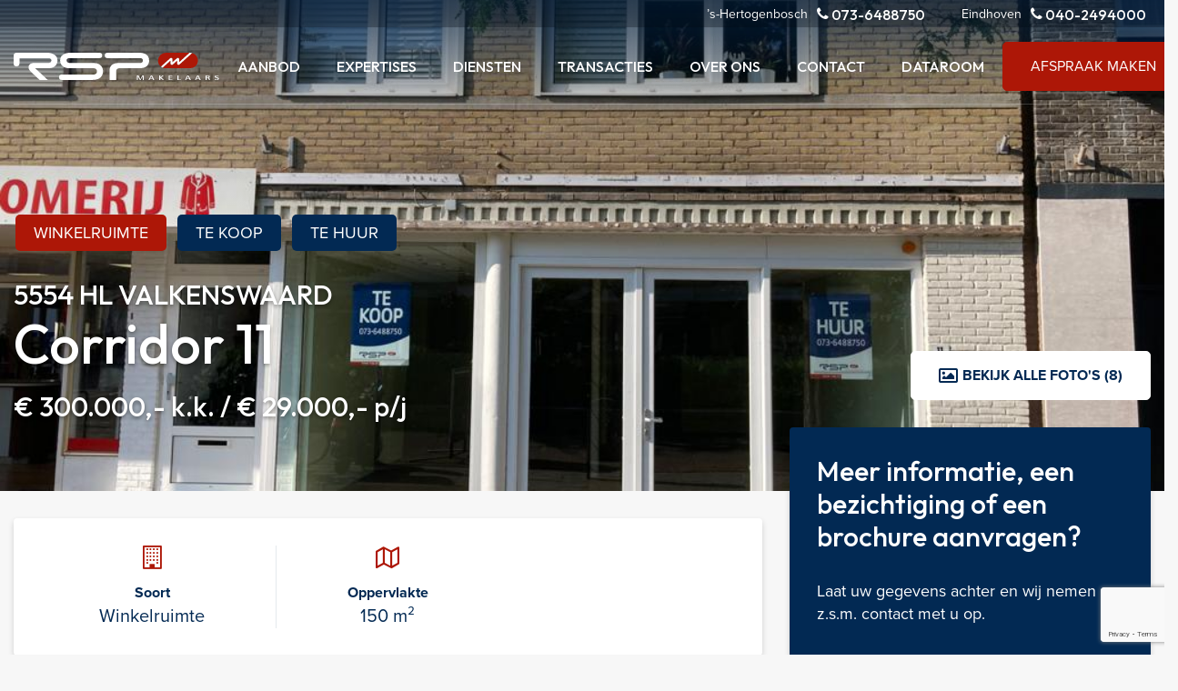

--- FILE ---
content_type: text/html; charset=UTF-8
request_url: https://www.rspmakelaars.nl/property/corridor-11-valkenswaard-174
body_size: 6702
content:
<!doctype html>
<html lang="nl">
<head>
    <!-- Google Tag Manager -->
<script>(function(w,d,s,l,i){w[l]=w[l]||[];w[l].push({'gtm.start':
new Date().getTime(),event:'gtm.js'});var f=d.getElementsByTagName(s)[0],
j=d.createElement(s),dl=l!='dataLayer'?'&l='+l:'';j.async=true;j.src=
'https://www.googletagmanager.com/gtm.js?id='+i+dl;f.parentNode.insertBefore(j,f);
})(window,document,'script','dataLayer','GTM-P68SJ3');</script>
<!-- End Google Tag Manager -->
<meta content="width=device-width, initial-scale=1.0" name="viewport">
<meta charset="utf-8">
<meta name="csrf-token" content="[base64]">
<link rel="apple-touch-icon-precomposed" sizes="57x57" href="/img/icons/apple-touch-icon-57x57.png" />
<link rel="apple-touch-icon-precomposed" sizes="114x114" href="/img/icons/apple-touch-icon-114x114.png" />
<link rel="apple-touch-icon-precomposed" sizes="72x72" href="/img/icons/apple-touch-icon-72x72.png" />
<link rel="apple-touch-icon-precomposed" sizes="144x144" href="/img/icons/apple-touch-icon-144x144.png" />
<link rel="apple-touch-icon-precomposed" sizes="60x60" href="/img/icons/apple-touch-icon-60x60.png" />
<link rel="apple-touch-icon-precomposed" sizes="120x120" href="/img/icons/apple-touch-icon-120x120.png" />
<link rel="apple-touch-icon-precomposed" sizes="76x76" href="/img/icons/apple-touch-icon-76x76.png" />
<link rel="apple-touch-icon-precomposed" sizes="152x152" href="/img/icons/apple-touch-icon-152x152.png" />
<link rel="icon" type="image/png" href="/img/icons/favicon-196x196.png" sizes="196x196" />
<link rel="icon" type="image/png" href="/img/icons/favicon-96x96.png" sizes="96x96" />
<link rel="icon" type="image/png" href="/img/icons/favicon-32x32.png" sizes="32x32" />
<link rel="icon" type="image/png" href="/img/icons/favicon-16x16.png" sizes="16x16" />
<link rel="icon" type="image/png" href="/img/icons/favicon-128.png" sizes="128x128" />
<meta name="application-name" content="&nbsp;"/>
<meta name="msapplication-TileColor" content="#FFFFFF" />
<meta name="msapplication-TileImage" content="/img/icons/mstile-144x144.png" />
<meta name="msapplication-square70x70logo" content="/img/icons/mstile-70x70.png" />
<meta name="msapplication-square150x150logo" content="/img/icons/mstile-150x150.png" />
<meta name="msapplication-wide310x150logo" content="/img/icons/mstile-310x150.png" />
<meta name="msapplication-square310x310logo" content="/img/icons/mstile-310x310.png" />

    <meta name="keywords"
          content="Corridor 11, VALKENSWAARD">
    <meta name="description"
          content="Te koop, dit object in VALKENSWAARD aan de Corridor 11. Bezoek onze website voor meer informatie of een bezichtiging">
    <link rel="canonical" href="https://www.rspmakelaars.nl/property/corridor-11-valkenswaard-174">

    <meta property="og:url" content="https://www.rspmakelaars.nl/property/corridor-11-valkenswaard-174">
    <meta property="og:description"
          content="Te koop, dit object in VALKENSWAARD aan de Corridor 11. Bezoek onze website voor meer informatie of een bezichtiging">
    <meta property="og:title" content="Corridor 11 VALKENSWAARD">
    <meta property="og:site_name" content="RSP Makelaars - Bedrijfsmakelaar Den Bosch Eindhoven">
            <meta property="og:image" content="https://cloud01.topsite.nl/rspmakelaars.nl/property/174/108919295-2035.jpg">
    



<title>Corridor 11 VALKENSWAARD -  RSP Makelaars</title>
<link href="/css/app.css?id=620bedc173445ea3e0b3ff3dddc42f29" rel="stylesheet">

    <!-- Google tag (gtag.js) -->
<script async src="https://www.googletagmanager.com/gtag/js?id=G-GEPF9XDWWV"></script>
<script>
  window.dataLayer = window.dataLayer || [];
  function gtag(){dataLayer.push(arguments);}
  gtag('js', new Date());

  gtag('config', 'G-GEPF9XDWWV');
</script>
<!-- Google tag (gtag.js) -->
<script async src="https://www.googletagmanager.com/gtag/js?id=UA-24504288-1"></script>
<script>
  window.dataLayer = window.dataLayer || [];
  function gtag(){dataLayer.push(arguments);}
  gtag('js', new Date());

  gtag('config', 'UA-24504288-1');
</script>
</head>

<body>
<!-- Google Tag Manager (noscript) -->
<noscript><iframe src="https://www.googletagmanager.com/ns.html?id=GTM-P68SJ3"
height="0" width="0" style="display:none;visibility:hidden"></iframe></noscript>
<!-- End Google Tag Manager (noscript) -->

<div id="app">
    <header>
    <div class="header-wrapper">
        <div class="bg">&nbsp;</div>
        <div class="container-fluid">
            <div class="logo-wrapper">
                <a href="/">
                    <img src="https://www.rspmakelaars.nl/img/rsp-wit.svg" class="logo white" alt="RSP Makelaars">
                    <img src="https://www.rspmakelaars.nl/img/rsp-blauw.svg" class="logo blue" alt="RSP Makelaars">
                </a>

                <a href="/" class="burger d-lg-none">
                    <span class="bar1"></span>
                    <span class="bar2"></span>
                    <span class="bar3"></span>
                </a>
            </div>

            <nav>
                <ul>
                    <li>
    <a href="https://www.rspmakelaars.nl/aanbod"
       class=" disable-mob"
        title="Aanbod">
        Aanbod
                    <span class="icon-chevron-down"></span>
            </a>
            <ul>
                            <li>
    <a href="https://www.rspmakelaars.nl/aanbod/bedrijfshallen"
       class=" "
        title="Bedrijfshallen">
        Bedrijfshallen
            </a>
    </li>
                            <li>
    <a href="https://www.rspmakelaars.nl/aanbod/kantoorruimte"
       class=" "
        title="Kantoorruimte">
        Kantoorruimte
            </a>
    </li>
                            <li>
    <a href="https://www.rspmakelaars.nl/aanbod/winkelruimte"
       class=" "
        title="Winkelruimte">
        Winkelruimte
            </a>
    </li>
                            <li>
    <a href="https://www.rspmakelaars.nl/aanbod/belegging"
       class=" "
        title="Belegging">
        Belegging
            </a>
    </li>
                            <li>
    <a href="https://www.rspmakelaars.nl/aanbod/bouwgrond"
       class=" "
        title="Bouwgrond">
        Bouwgrond
            </a>
    </li>
                            <li>
    <a href="https://www.rspmakelaars.nl/aanbod/recent-verkocht-verhuurd"
       class=" "
        title="Recent verkocht/verhuurd">
        Recent verkocht/verhuurd
            </a>
    </li>
                    </ul>
    </li>
<li>
    <a href="#"
       class=" "
        title="Expertises">
        Expertises
                    <span class="icon-chevron-down"></span>
            </a>
            <ul>
                            <li>
    <a href="https://www.rspmakelaars.nl/expertises/kantoren"
       class=" "
        title="Kantoren">
        Kantoren
            </a>
    </li>
                            <li>
    <a href="https://www.rspmakelaars.nl/expertises/winkels"
       class=" "
        title="Winkels">
        Winkels
            </a>
    </li>
                            <li>
    <a href="https://www.rspmakelaars.nl/expertises/bedrijfshallen"
       class=" "
        title="Bedrijfshallen">
        Bedrijfshallen
            </a>
    </li>
                            <li>
    <a href="https://www.rspmakelaars.nl/expertises/bouwkavels"
       class=" "
        title="Bouwkavels">
        Bouwkavels
            </a>
    </li>
                            <li>
    <a href="https://www.rspmakelaars.nl/expertises/zorgvastgoed-kerken-kloosters"
       class=" "
        title="Zorgvastgoed, kerken en kloosters">
        Zorgvastgoed, kerken en kloosters
            </a>
    </li>
                    </ul>
    </li>
<li>
    <a href="#"
       class=" "
        title="Diensten">
        Diensten
                    <span class="icon-chevron-down"></span>
            </a>
            <ul>
                            <li>
    <a href="https://www.rspmakelaars.nl/diensten/verhuren-en-verkopen"
       class=" "
        title="Verhuren en verkopen">
        Verhuren en verkopen
            </a>
    </li>
                            <li>
    <a href="https://www.rspmakelaars.nl/diensten/huren-kopen"
       class=" "
        title="Huren / Kopen">
        Huren / Kopen
            </a>
    </li>
                            <li>
    <a href="https://www.rspmakelaars.nl/diensten/taxaties"
       class=" "
        title="Taxaties">
        Taxaties
            </a>
    </li>
                            <li>
    <a href="https://www.rspmakelaars.nl/diensten/beleggingen"
       class=" "
        title="Beleggingen">
        Beleggingen
            </a>
    </li>
                            <li>
    <a href="https://www.rspmakelaars.nl/diensten/huisvestingsbegeleiding"
       class=" "
        title="Huisvestingsbegeleiding">
        Huisvestingsbegeleiding
            </a>
    </li>
                    </ul>
    </li>
<li>
    <a href="https://www.rspmakelaars.nl/transacties"
       class=" "
        title="Transacties">
        Transacties
            </a>
    </li>
<li>
    <a href="#"
       class=" "
        title="Over ons">
        Over ons
                    <span class="icon-chevron-down"></span>
            </a>
            <ul>
                            <li>
    <a href="https://www.rspmakelaars.nl/over-ons/ons-kantoor"
       class=" "
        title="Ons kantoor">
        Ons kantoor
            </a>
    </li>
                            <li>
    <a href="https://www.rspmakelaars.nl/over-ons/medewerkers"
       class=" "
        title="Medewerkers">
        Medewerkers
            </a>
    </li>
                            <li>
    <a href="https://www.rspmakelaars.nl/over-ons/opdrachtgevers"
       class=" "
        title="Opdrachtgevers">
        Opdrachtgevers
            </a>
    </li>
                            <li>
    <a href="https://www.rspmakelaars.nl/over-ons/werken-bij-rsp"
       class=" "
        title="Werken bij RSP">
        Werken bij RSP
            </a>
    </li>
                    </ul>
    </li>
<li>
    <a href="https://www.rspmakelaars.nl/contact"
       class=" "
        title="Contact">
        Contact
            </a>
    </li>
                    <li>
                        <a target="_blank" href="https://dataroom.rspmakelaars.nl">Dataroom</a>
                    </li>
                </ul>

                <ul class="subnav">
                    <li>’s-Hertogenbosch <a href="tel:+31736488750"><i class="icon-phone"></i> 073-6488750</a></li>
                    <li>Eindhoven <a href="tel:+31402494000"><i class="icon-phone"></i> 040-2494000</a></li>
                </ul>
                <a href="/afspraak-maken" class="d-lg-none btn btn-primary">Afspraak maken <i class="icon-arrow-right"></i></a>
            </nav>

            <a href="/afspraak-maken" class="d-none d-lg-inline-flex btn btn-primary">Afspraak maken <i class="icon-arrow-right"></i></a>
        </div>
    </div>
</header>
        <div id="property">
        <div id="property">
            <div id="hero">
                <img
                    src="https://cloud01.topsite.nl/rspmakelaars.nl/property/174/108919295-2035.jpg"
                    alt="Corridor 11">
                <div class="container-fluid">
                    <div class="hero-content">
                        <div class="labels">
                            <span
                                class="label">winkelruimte</span>
                                                                                                <span class="label">Te koop</span>
                                                                                                    <span class="label">Te huur</span>
                                                                                    </div>
                        <h2>5554 HL VALKENSWAARD</h2>
                        <h1>Corridor 11</h1>
                        <h2 class="price ">€ 300.000,- k.k. / € 29.000,- p/j</h2>
                    </div>
                    <a href="#" id="allPhotos" class="btn btn-white"><i class="icon-picture"></i> Bekijk alle foto's
                        (8)</a>
                </div>
            </div>

            <div class="wrapper" id="content">
                <div class="container-fluid">
                    <div class="row">
                        <div class="col-12 col-lg-8">
                                                            <div id="highlights" class="card">
                                    <div class="card-body">
                                        <div class="swiper-container">
                                            <div class="swiper-wrapper">
                                                <div class="swiper-slide">
                                                    <div class="item">
                                                        <i class="icon-building-o"></i>
                                                        <span class="title">Soort</span>
                                                        <span>Winkelruimte</span>
                                                    </div>
                                                </div>
                                                                                                <div class="swiper-slide">
                                                    <div class="item">
                                                        <i class="icon-map"></i>
                                                        <span class="title">Oppervlakte</span>
                                                        <span>
                                                            150
                                                                m&sup2;
                                                        </span>
                                                    </div>
                                                </div>
                                            </div>
                                        </div>
                                    </div>
                                </div>
                            
                            <div id="media" class="card">
                                <div class="card-body">
                                    <div class="row">
                                        <div class="col-12">
                                            <h2>Media</h2>
                                            <ul class="nav-tabs">
                                                                                                    <li><a href="#photosTab" class="tabLink">Foto's</a></li>
                                                                                                                                                                                                
                                                
                                                
                                                                                                                                                                                            </ul>
                                                                                            <div class="tab" id="photosTab">
                                                    <div class="row">
                                                                                                                    <div class="col-6 col-md-4 col-lg-3 foto">
                                                                <a href="https://cloud01.topsite.nl/rspmakelaars.nl/property/174/108919295-2035.jpg" target="_blank"
                                                                   class="luminous"
                                                                   title="Corridor 11, VALKENSWAARD">
                                                                    <img src="https://cloud01.topsite.nl/rspmakelaars.nl/property/174/108919295-2035_1024x768_fit.jpg"
                                                                         alt="Corridor 11, VALKENSWAARD">
                                                                </a>
                                                            </div>
                                                                                                                    <div class="col-6 col-md-4 col-lg-3 foto">
                                                                <a href="https://cloud01.topsite.nl/rspmakelaars.nl/property/174/108919296-2039.jpg" target="_blank"
                                                                   class="luminous"
                                                                   title="Corridor 11, VALKENSWAARD">
                                                                    <img src="https://cloud01.topsite.nl/rspmakelaars.nl/property/174/108919296-2039_1024x768_fit.jpg"
                                                                         alt="Corridor 11, VALKENSWAARD">
                                                                </a>
                                                            </div>
                                                                                                                    <div class="col-6 col-md-4 col-lg-3 foto">
                                                                <a href="https://cloud01.topsite.nl/rspmakelaars.nl/property/174/108919292-2038.jpg" target="_blank"
                                                                   class="luminous"
                                                                   title="Corridor 11, VALKENSWAARD">
                                                                    <img src="https://cloud01.topsite.nl/rspmakelaars.nl/property/174/108919292-2038_1024x768_fit.jpg"
                                                                         alt="Corridor 11, VALKENSWAARD">
                                                                </a>
                                                            </div>
                                                                                                                    <div class="col-6 col-md-4 col-lg-3 foto">
                                                                <a href="https://cloud01.topsite.nl/rspmakelaars.nl/property/174/108919293-2043.jpg" target="_blank"
                                                                   class="luminous"
                                                                   title="Corridor 11, VALKENSWAARD">
                                                                    <img src="https://cloud01.topsite.nl/rspmakelaars.nl/property/174/108919293-2043_1024x768_fit.jpg"
                                                                         alt="Corridor 11, VALKENSWAARD">
                                                                </a>
                                                            </div>
                                                                                                                    <div class="col-6 col-md-4 col-lg-3 foto">
                                                                <a href="https://cloud01.topsite.nl/rspmakelaars.nl/property/174/108919294-2041.jpg" target="_blank"
                                                                   class="luminous"
                                                                   title="Corridor 11, VALKENSWAARD">
                                                                    <img src="https://cloud01.topsite.nl/rspmakelaars.nl/property/174/108919294-2041_1024x768_fit.jpg"
                                                                         alt="Corridor 11, VALKENSWAARD">
                                                                </a>
                                                            </div>
                                                                                                                    <div class="col-6 col-md-4 col-lg-3 foto">
                                                                <a href="https://cloud01.topsite.nl/rspmakelaars.nl/property/174/108919297-2042.jpg" target="_blank"
                                                                   class="luminous"
                                                                   title="Corridor 11, VALKENSWAARD">
                                                                    <img src="https://cloud01.topsite.nl/rspmakelaars.nl/property/174/108919297-2042_1024x768_fit.jpg"
                                                                         alt="Corridor 11, VALKENSWAARD">
                                                                </a>
                                                            </div>
                                                                                                                    <div class="col-6 col-md-4 col-lg-3 foto">
                                                                <a href="https://cloud01.topsite.nl/rspmakelaars.nl/property/174/108919298-2040.jpg" target="_blank"
                                                                   class="luminous"
                                                                   title="Corridor 11, VALKENSWAARD">
                                                                    <img src="https://cloud01.topsite.nl/rspmakelaars.nl/property/174/108919298-2040_1024x768_fit.jpg"
                                                                         alt="Corridor 11, VALKENSWAARD">
                                                                </a>
                                                            </div>
                                                                                                                    <div class="col-6 col-md-4 col-lg-3 foto">
                                                                <a href="https://cloud01.topsite.nl/rspmakelaars.nl/property/174/108919299-2036.jpg" target="_blank"
                                                                   class="luminous"
                                                                   title="Corridor 11, VALKENSWAARD">
                                                                    <img src="https://cloud01.topsite.nl/rspmakelaars.nl/property/174/108919299-2036_1024x768_fit.jpg"
                                                                         alt="Corridor 11, VALKENSWAARD">
                                                                </a>
                                                            </div>
                                                                                                            </div>
                                                </div>
                                                                                                                                    
                                            
                                            
                                            
                                            
                                            
                                            
                                            
                                            
                                            
                                            
                                            
                                            
                                                                                        
                                                                                                                                </div>
                                    </div>
                                </div>
                            </div>


                            <div id="omschrijving" class="card">
                                <div class="card-body">
                                    <h2>Omschrijving Corridor 11</h2>
                                    <div class="text expandable-content">
                                        Locatie<br />
De winkelruimte, voorheen in gebruik door Specsavers, ligt aan de Corridor Oost, in het voetgangersgebied tussen de Eindhovenseweg en de overdekte winkelpassage Kerverij (met onder andere Lidl en Action) en de C&A vestiging. Corridor Oost behoort tot het kernwinkelgebied van Valkenswaard en behalve de vestiging van C&A zijn onder andere Etos, Only, Hans Anders en Vero Moda hier gevestigd. De gemeente Valkenswaard telt circa 40.000 inwoners. Het secundaire verzorgingsgebied strekt zich uit over de Kempische gemeenten en het Belgische achterland.<br />
<br />
Object<br />
De winkelruimte ter grootte van circa 150 m² bvo heeft een courante rechthoekige vorm met een front van circa 6,5 meter. De glazen pui met dubbele, naar binnen draaiende deur, zorgt voor voldoende attentiewaarde. De winkelruimte wordt aan de achterzijde, via De Smidse, bevoorraad. De winkelruimte wordt zowel te huur als te koop aangeboden.<br />
<br />
Opleveringsniveau<br />
De winkelruimte wordt in huidige staat, inclusief huidige vloer-, wand- en plafondafwerking aangeboden. Aan de voorzijde van de winkelruimte bevindt zich de meterkast en aan de achterzijde is er een magazijnruimte met toilet en pantry. De aanwezige installaties, onder andere c.v.-installatie en heater boven de entreedeur, worden door de huurder 'om niet' overgenomen. Het onderhoud hiervan is echter voor huurder.    <br />
<br />
Parkeren<br />
Rondom het voetgangersgebied van de gemeente Valkenswaard zijn voldoende (deels gratis, deels betaald, deels blauwe zone) parkeerplaatsen aanwezig.
                                    </div>
                                    <a href="#" class="read-more"><i class="icon icon-plus"></i> Lees meer</a>
                                </div>
                            </div>

                            <div id="details" class="card">
                                <div class="card-body">
                                    <div class="row">
                                        <div class="col-12">
                                            <h2>Kenmerken Corridor 11</h2>
                                            <div class="row details expandable-content">
                                                <div class="col-12 col-lg-6">
                                                    <h3>Overdracht</h3>
<dl>
            <dt>Vraagprijs</dt>
        <dd>
                            € 300.000,- k.k.
                    </dd>
                <dt>
            Huurprijs
                            winkelruimte
                    </dt>
        <dd>€ 29.000,- p/j</dd>
                <dt>Status</dt>
        <dd>beschikbaar</dd>
                <dt>Aanvaarding</dt>
        <dd>in overleg</dd>
        </dl>

                                                    <h3>Bouw</h3>
    <dl>
        <dt>Hoofdbestemming</dt><dd>winkelruimte</dd>
                                    <dt>Bouwperiode</dt><dd>vanaf 1960 tm 1970</dd>
                        
    </dl>
                                                                                                    </div>
                                                <div class="col-12 col-lg-6">
                                                                                                        <h3>Winkelruimte</h3>
            <dl>
                                                    <dt>Detailhandel</dt><dd>Ja</dd>
                                                                    <dt>Oppervlakte</dt><dd>150 m&sup2;</dd>
                                                    <dt>In units vanaf</dt><dd>150 m&sup2;</dd>
                                                    <dt>Verkoopvloer oppervlakte</dt><dd>150 m&sup2;</dd>
                                                                                                                    <dt>Verdiepingen</dt><dd>1</dd>
                                                    <dt>Frontbreedte</dt><dd>650</dd>
                                                                                    <dt>Welstandsklasse type</dt><dd>A1</dd>
                                            </dl>
                                                                                                <h3>Buitenruimte</h3>
    <dl>
                    <dt>Ligging</dt><dd>Winkelgebied stadscentrum, wijkwinkelcentrum</dd>
            </dl>
                                                                                                    </div>
                                            </div>
                                            <a href="#" class="read-more"><i class="icon icon-plus"></i> Lees meer</a>
                                        </div>
                                    </div>
                                </div>
                            </div>


                            
                            
                            
                            
                            
                            
                            
                            
                        </div>
                        <div class="col-12 col-lg-4">
                            <aside>
                                <div class="card card-secondary">
                                    <div class="card-body">
                                                                                    <h2>Meer informatie, een bezichtiging of een brochure aanvragen?</h2>
                                            <p>Laat uw gegevens achter en wij nemen z.s.m. contact met u op.</p>
                                        
                                                                                <form method="POST" action="https://www.rspmakelaars.nl/property/corridor-11-valkenswaard-174/send" accept-charset="UTF-8" id="frmProperty" role="form" class=""><input name="_token" type="hidden" value="7TcHcomBOQ4bZqUc2WDk6khSf7bGK5NEBdf0LaRp">
                                        <input type="hidden" name="property"
                                               value="Corridor 11 VALKENSWAARD">

                                        <div class="mb-4">
                                            <div class="form-check">
                                                <input class="form-check-input" type="radio" name="type"
                                                       value="Meer informatie" id="typeRadio1">
                                                <label class="form-check-label" for="typeRadio1">
                                                    Meer informatie
                                                </label>
                                            </div>
                                            <div class="form-check">
                                                <input class="form-check-input" type="radio" name="type"
                                                       value="Bezichtiging plannen" id="typeRadio2">
                                                <label class="form-check-label" for="typeRadio2">
                                                    Bezichtiging plannen
                                                </label>
                                            </div>
                                                                                            <div class="form-check">
                                                    <input class="form-check-input" type="radio" name="type"
                                                           value="Brochure aanvragen" id="typeRadio3">
                                                    <label class="form-check-label" for="typeRadio3">
                                                        Brochure aanvragen
                                                    </label>
                                                </div>
                                                                                    </div>
                                        <div class="mb-4">
                                            <input placeholder="Naam *" class="form-control" id="name" name="name"
                                                   type="text" value="">
                                        </div>
                                        <div class="mb-4">
                                            <input placeholder="Telefoon" class="form-control" id="phone" name="phone"
                                                   type="text" value="">
                                        </div>
                                        <div class="mb-4">
                                            <input placeholder="Email *" class="form-control" id="email" name="email"
                                                   type="text" value="">
                                        </div>
                                        <div class="mb-4">
                                            <textarea placeholder="Vraag" class="form-control" id="question"
                                                      name="question"></textarea>
                                        </div>
                                        <div id="_g-recaptcha"></div>
<div class="g-recaptcha" data-sitekey="6Lf3CHklAAAAAN2aJLGxq408c2rwe0Y3JjgwnhmI" data-size="invisible" data-callback="_submitForm" data-badge="bottomright"></div><script src="https://www.google.com/recaptcha/api.js" async defer></script>
<script>var _submitForm,_captchaForm,_captchaSubmit,_execute=true,_captchaBadge;</script><script>window.addEventListener('load', _loadCaptcha);
function _loadCaptcha(){_captchaForm=document.querySelector("#_g-recaptcha").closest("form");_captchaSubmit=_captchaForm.querySelector('[type=submit]');_submitForm=function(){if(typeof _submitEvent==="function"){_submitEvent();grecaptcha.reset();}else{_captchaForm.submit();}};_captchaForm.addEventListener('submit',function(e){e.preventDefault();if(typeof _beforeSubmit==='function'){_execute=_beforeSubmit(e);}if(_execute){grecaptcha.execute();}});}</script>
                                        <button type="submit" class="btn btn-primary">Versturen</button>
                                        </form>
                                    </div>
                                </div>
                                                                                                            <div class="card card-contact d-flex flex-row gap-lg-2">
                                            <div class="card-body">
                                                <h2>Liever direct in contact?</h2>
                                                <p>Ronald Borrenbergs helpt u graag verder!</p>
                                                                                                    <a href="tel:06-29064087" class="phone"><i
                                                            class="icon-phone"></i> 06-29064087</a><br>
                                                                                                                                                    <a href="mailto:r.borrenbergs@rspmakelaars.nl" class="mail"><i
                                                            class="icon-envelope"></i> r.borrenbergs@rspmakelaars.nl</a>
                                                                                            </div>
                                            <img
                                                src="https://cloud01.topsite.nl/rspmakelaars.nl/employee/7/0004-ronald-borrenbergs-5234_200x200_canvas.jpg"
                                                alt="Ronald Borrenbergs">
                                        </div>
                                                                                                </aside>
                        </div>
                    </div>
                </div>
            </div>
                                            <div class="row">
                    <div class="col-12">
                        <div id="maps" data-lat="51.35207162" data-lon="5.46088466"></div>
                    </div>
                </div>
                    </div>
            <footer>
    <div class="top">
        <div class="container-fluid">
            <div class="row">
                <div class="col-12 col-sm-6 col-lg-3">
                    <div class="address-wrapper">
                        <h3>Locatie ’s-Hertogenbosch</h3>
                        <address>
                            <i class="icon-map-pin"></i>
                            Koningsweg 66<br>
                            5211 BN ’s-Hertogenbosch
                        </address>
                        <a href="tel:0736488750" class="iconlink"><i class="icon-phone"></i> 073-6488750</a>
                        <a href="mailto:info@rspmakelaars.nl" class="iconlink"><i class="icon-envelope"></i> info@rspmakelaars.nl</a>
                    </div>
                </div>
                <div class="col-12 col-sm-6 col-lg-3">
                    <div class="address-wrapper">
                        <h3>Locatie Eindhoven</h3>
                        <address>
                            <i class="icon-map-pin"></i>
                            Lichttoren 342 <br>
                            5611 BJ Eindhoven
                        </address>
                        <a href="tel:0402494000" class="iconlink"><i class="icon-phone"></i> 040-2494000</a>
                        <a href="mailto:info@rspmakelaars.nl" class="iconlink"><i class="icon-envelope"></i> info@rspmakelaars.nl</a>
                    </div>
                </div>
                <div class="col-6 d-none d-sm-block col-lg-3">
                    <h3>Aanbod</h3>
                    <ul>
                        <li><a href="https://www.rspmakelaars.nl/aanbod/bedrijfshallen">Bedrijfshal</a></li>
                        <li><a href="https://www.rspmakelaars.nl/aanbod/kantoorruimte/den-bosch">Kantoorruimte</a></li>
                        <li><a href="https://www.rspmakelaars.nl/aanbod/winkelruimte">Winkelruimte</a></li>
                        <li><a href="https://www.rspmakelaars.nl/aanbod/belegging">Belegging</a></li>
                        <li><a href="https://www.rspmakelaars.nl/aanbod/bouwgrond">Bouwgrond</a></li>
                    </ul>
                </div>
                <div class="col-12 col-sm-6 col-lg-3">
                    <h3>Direct naar</h3>
                    <ul>
                        <li><a href="https://dataroom.rspmakelaars.nl" target="_blank">Inloggen dataroom</a></li>
                        <li><a href="/taxatie-aanvragen">Taxatie aanvragen</a></li>
                        <li><a href="/afspraak-maken">Afspraak maken</a></li>
                        <li><a href="/contact">Contact opnemen</a></li>
                    </ul>

                    <div class="social">
                        <a href="https://www.facebook.com/RSPmakelaars/" target="_blank"><i class="icon-facebook-official"></i></a>
                        <a href="https://www.instagram.com/rspmakelaars/" target="_blank"><i class="icon-instagram"></i></a>
                        <a href="https://www.linkedin.com/company/rsp-makelaars/" target="_blank"><i class="icon-linkedin-square"></i></a>
                    </div>
                </div>
            </div>
        </div>
    </div>
    <div class="bottom">
        <div class="container-fluid">
            <div class="logos">
                <a href="https://www.nvm.nl/nvm-business/" target="_blank"><i class="icon-nvm-business27676"></i></a>
                <a href="https://www.fundainbusiness.nl/" target="_blank"><i class="icon-funda-business27677"></i></a>
                <a href="https://www.vastgoedcert.nl/" target="_blank"><i class="icon-logo-vastgoedcert9480021"></i></a>
                <a href="https://www.nrvt.nl/" target="_blank"><i class="icon-nrvt"></i></a>
                <a href="https://www.rics.org/nl/" target="_blank"><i class="icon-rics"></i></a>
                <a href="https://taxatiemanagementinstituut.nl/" target="_blank"><i class="icon-tmi"></i></a>
            </div>
            <ul>
                <li>© 2026 RSP Makelaars</li>
                <li><a href="https://www.rspmakelaars.nl/privacy-statement">Privacy statement</a></li>
                <li><a href="/sitemap.xml">Sitemap</a></li>
                <li><a href="https://www.topsite.nl" target="_blank">Website door <i class="icon-topsite"></i></a></li>
            </ul>
        </div>
    </div>
</footer>
</div>
            <script src="//maps.google.com/maps/api/js?key=AIzaSyDw1USNjSspMc_7bYwRZw0N-E31anmdDOQ"></script>
        <script src="/js/app.js?id=423b243ff16fb395ce33dc840911351b"></script>
</body>
</html>


--- FILE ---
content_type: text/html; charset=utf-8
request_url: https://www.google.com/recaptcha/api2/anchor?ar=1&k=6Lf3CHklAAAAAN2aJLGxq408c2rwe0Y3JjgwnhmI&co=aHR0cHM6Ly93d3cucnNwbWFrZWxhYXJzLm5sOjQ0Mw..&hl=en&v=PoyoqOPhxBO7pBk68S4YbpHZ&size=invisible&badge=bottomright&anchor-ms=20000&execute-ms=30000&cb=i63et0g7y8d1
body_size: 49304
content:
<!DOCTYPE HTML><html dir="ltr" lang="en"><head><meta http-equiv="Content-Type" content="text/html; charset=UTF-8">
<meta http-equiv="X-UA-Compatible" content="IE=edge">
<title>reCAPTCHA</title>
<style type="text/css">
/* cyrillic-ext */
@font-face {
  font-family: 'Roboto';
  font-style: normal;
  font-weight: 400;
  font-stretch: 100%;
  src: url(//fonts.gstatic.com/s/roboto/v48/KFO7CnqEu92Fr1ME7kSn66aGLdTylUAMa3GUBHMdazTgWw.woff2) format('woff2');
  unicode-range: U+0460-052F, U+1C80-1C8A, U+20B4, U+2DE0-2DFF, U+A640-A69F, U+FE2E-FE2F;
}
/* cyrillic */
@font-face {
  font-family: 'Roboto';
  font-style: normal;
  font-weight: 400;
  font-stretch: 100%;
  src: url(//fonts.gstatic.com/s/roboto/v48/KFO7CnqEu92Fr1ME7kSn66aGLdTylUAMa3iUBHMdazTgWw.woff2) format('woff2');
  unicode-range: U+0301, U+0400-045F, U+0490-0491, U+04B0-04B1, U+2116;
}
/* greek-ext */
@font-face {
  font-family: 'Roboto';
  font-style: normal;
  font-weight: 400;
  font-stretch: 100%;
  src: url(//fonts.gstatic.com/s/roboto/v48/KFO7CnqEu92Fr1ME7kSn66aGLdTylUAMa3CUBHMdazTgWw.woff2) format('woff2');
  unicode-range: U+1F00-1FFF;
}
/* greek */
@font-face {
  font-family: 'Roboto';
  font-style: normal;
  font-weight: 400;
  font-stretch: 100%;
  src: url(//fonts.gstatic.com/s/roboto/v48/KFO7CnqEu92Fr1ME7kSn66aGLdTylUAMa3-UBHMdazTgWw.woff2) format('woff2');
  unicode-range: U+0370-0377, U+037A-037F, U+0384-038A, U+038C, U+038E-03A1, U+03A3-03FF;
}
/* math */
@font-face {
  font-family: 'Roboto';
  font-style: normal;
  font-weight: 400;
  font-stretch: 100%;
  src: url(//fonts.gstatic.com/s/roboto/v48/KFO7CnqEu92Fr1ME7kSn66aGLdTylUAMawCUBHMdazTgWw.woff2) format('woff2');
  unicode-range: U+0302-0303, U+0305, U+0307-0308, U+0310, U+0312, U+0315, U+031A, U+0326-0327, U+032C, U+032F-0330, U+0332-0333, U+0338, U+033A, U+0346, U+034D, U+0391-03A1, U+03A3-03A9, U+03B1-03C9, U+03D1, U+03D5-03D6, U+03F0-03F1, U+03F4-03F5, U+2016-2017, U+2034-2038, U+203C, U+2040, U+2043, U+2047, U+2050, U+2057, U+205F, U+2070-2071, U+2074-208E, U+2090-209C, U+20D0-20DC, U+20E1, U+20E5-20EF, U+2100-2112, U+2114-2115, U+2117-2121, U+2123-214F, U+2190, U+2192, U+2194-21AE, U+21B0-21E5, U+21F1-21F2, U+21F4-2211, U+2213-2214, U+2216-22FF, U+2308-230B, U+2310, U+2319, U+231C-2321, U+2336-237A, U+237C, U+2395, U+239B-23B7, U+23D0, U+23DC-23E1, U+2474-2475, U+25AF, U+25B3, U+25B7, U+25BD, U+25C1, U+25CA, U+25CC, U+25FB, U+266D-266F, U+27C0-27FF, U+2900-2AFF, U+2B0E-2B11, U+2B30-2B4C, U+2BFE, U+3030, U+FF5B, U+FF5D, U+1D400-1D7FF, U+1EE00-1EEFF;
}
/* symbols */
@font-face {
  font-family: 'Roboto';
  font-style: normal;
  font-weight: 400;
  font-stretch: 100%;
  src: url(//fonts.gstatic.com/s/roboto/v48/KFO7CnqEu92Fr1ME7kSn66aGLdTylUAMaxKUBHMdazTgWw.woff2) format('woff2');
  unicode-range: U+0001-000C, U+000E-001F, U+007F-009F, U+20DD-20E0, U+20E2-20E4, U+2150-218F, U+2190, U+2192, U+2194-2199, U+21AF, U+21E6-21F0, U+21F3, U+2218-2219, U+2299, U+22C4-22C6, U+2300-243F, U+2440-244A, U+2460-24FF, U+25A0-27BF, U+2800-28FF, U+2921-2922, U+2981, U+29BF, U+29EB, U+2B00-2BFF, U+4DC0-4DFF, U+FFF9-FFFB, U+10140-1018E, U+10190-1019C, U+101A0, U+101D0-101FD, U+102E0-102FB, U+10E60-10E7E, U+1D2C0-1D2D3, U+1D2E0-1D37F, U+1F000-1F0FF, U+1F100-1F1AD, U+1F1E6-1F1FF, U+1F30D-1F30F, U+1F315, U+1F31C, U+1F31E, U+1F320-1F32C, U+1F336, U+1F378, U+1F37D, U+1F382, U+1F393-1F39F, U+1F3A7-1F3A8, U+1F3AC-1F3AF, U+1F3C2, U+1F3C4-1F3C6, U+1F3CA-1F3CE, U+1F3D4-1F3E0, U+1F3ED, U+1F3F1-1F3F3, U+1F3F5-1F3F7, U+1F408, U+1F415, U+1F41F, U+1F426, U+1F43F, U+1F441-1F442, U+1F444, U+1F446-1F449, U+1F44C-1F44E, U+1F453, U+1F46A, U+1F47D, U+1F4A3, U+1F4B0, U+1F4B3, U+1F4B9, U+1F4BB, U+1F4BF, U+1F4C8-1F4CB, U+1F4D6, U+1F4DA, U+1F4DF, U+1F4E3-1F4E6, U+1F4EA-1F4ED, U+1F4F7, U+1F4F9-1F4FB, U+1F4FD-1F4FE, U+1F503, U+1F507-1F50B, U+1F50D, U+1F512-1F513, U+1F53E-1F54A, U+1F54F-1F5FA, U+1F610, U+1F650-1F67F, U+1F687, U+1F68D, U+1F691, U+1F694, U+1F698, U+1F6AD, U+1F6B2, U+1F6B9-1F6BA, U+1F6BC, U+1F6C6-1F6CF, U+1F6D3-1F6D7, U+1F6E0-1F6EA, U+1F6F0-1F6F3, U+1F6F7-1F6FC, U+1F700-1F7FF, U+1F800-1F80B, U+1F810-1F847, U+1F850-1F859, U+1F860-1F887, U+1F890-1F8AD, U+1F8B0-1F8BB, U+1F8C0-1F8C1, U+1F900-1F90B, U+1F93B, U+1F946, U+1F984, U+1F996, U+1F9E9, U+1FA00-1FA6F, U+1FA70-1FA7C, U+1FA80-1FA89, U+1FA8F-1FAC6, U+1FACE-1FADC, U+1FADF-1FAE9, U+1FAF0-1FAF8, U+1FB00-1FBFF;
}
/* vietnamese */
@font-face {
  font-family: 'Roboto';
  font-style: normal;
  font-weight: 400;
  font-stretch: 100%;
  src: url(//fonts.gstatic.com/s/roboto/v48/KFO7CnqEu92Fr1ME7kSn66aGLdTylUAMa3OUBHMdazTgWw.woff2) format('woff2');
  unicode-range: U+0102-0103, U+0110-0111, U+0128-0129, U+0168-0169, U+01A0-01A1, U+01AF-01B0, U+0300-0301, U+0303-0304, U+0308-0309, U+0323, U+0329, U+1EA0-1EF9, U+20AB;
}
/* latin-ext */
@font-face {
  font-family: 'Roboto';
  font-style: normal;
  font-weight: 400;
  font-stretch: 100%;
  src: url(//fonts.gstatic.com/s/roboto/v48/KFO7CnqEu92Fr1ME7kSn66aGLdTylUAMa3KUBHMdazTgWw.woff2) format('woff2');
  unicode-range: U+0100-02BA, U+02BD-02C5, U+02C7-02CC, U+02CE-02D7, U+02DD-02FF, U+0304, U+0308, U+0329, U+1D00-1DBF, U+1E00-1E9F, U+1EF2-1EFF, U+2020, U+20A0-20AB, U+20AD-20C0, U+2113, U+2C60-2C7F, U+A720-A7FF;
}
/* latin */
@font-face {
  font-family: 'Roboto';
  font-style: normal;
  font-weight: 400;
  font-stretch: 100%;
  src: url(//fonts.gstatic.com/s/roboto/v48/KFO7CnqEu92Fr1ME7kSn66aGLdTylUAMa3yUBHMdazQ.woff2) format('woff2');
  unicode-range: U+0000-00FF, U+0131, U+0152-0153, U+02BB-02BC, U+02C6, U+02DA, U+02DC, U+0304, U+0308, U+0329, U+2000-206F, U+20AC, U+2122, U+2191, U+2193, U+2212, U+2215, U+FEFF, U+FFFD;
}
/* cyrillic-ext */
@font-face {
  font-family: 'Roboto';
  font-style: normal;
  font-weight: 500;
  font-stretch: 100%;
  src: url(//fonts.gstatic.com/s/roboto/v48/KFO7CnqEu92Fr1ME7kSn66aGLdTylUAMa3GUBHMdazTgWw.woff2) format('woff2');
  unicode-range: U+0460-052F, U+1C80-1C8A, U+20B4, U+2DE0-2DFF, U+A640-A69F, U+FE2E-FE2F;
}
/* cyrillic */
@font-face {
  font-family: 'Roboto';
  font-style: normal;
  font-weight: 500;
  font-stretch: 100%;
  src: url(//fonts.gstatic.com/s/roboto/v48/KFO7CnqEu92Fr1ME7kSn66aGLdTylUAMa3iUBHMdazTgWw.woff2) format('woff2');
  unicode-range: U+0301, U+0400-045F, U+0490-0491, U+04B0-04B1, U+2116;
}
/* greek-ext */
@font-face {
  font-family: 'Roboto';
  font-style: normal;
  font-weight: 500;
  font-stretch: 100%;
  src: url(//fonts.gstatic.com/s/roboto/v48/KFO7CnqEu92Fr1ME7kSn66aGLdTylUAMa3CUBHMdazTgWw.woff2) format('woff2');
  unicode-range: U+1F00-1FFF;
}
/* greek */
@font-face {
  font-family: 'Roboto';
  font-style: normal;
  font-weight: 500;
  font-stretch: 100%;
  src: url(//fonts.gstatic.com/s/roboto/v48/KFO7CnqEu92Fr1ME7kSn66aGLdTylUAMa3-UBHMdazTgWw.woff2) format('woff2');
  unicode-range: U+0370-0377, U+037A-037F, U+0384-038A, U+038C, U+038E-03A1, U+03A3-03FF;
}
/* math */
@font-face {
  font-family: 'Roboto';
  font-style: normal;
  font-weight: 500;
  font-stretch: 100%;
  src: url(//fonts.gstatic.com/s/roboto/v48/KFO7CnqEu92Fr1ME7kSn66aGLdTylUAMawCUBHMdazTgWw.woff2) format('woff2');
  unicode-range: U+0302-0303, U+0305, U+0307-0308, U+0310, U+0312, U+0315, U+031A, U+0326-0327, U+032C, U+032F-0330, U+0332-0333, U+0338, U+033A, U+0346, U+034D, U+0391-03A1, U+03A3-03A9, U+03B1-03C9, U+03D1, U+03D5-03D6, U+03F0-03F1, U+03F4-03F5, U+2016-2017, U+2034-2038, U+203C, U+2040, U+2043, U+2047, U+2050, U+2057, U+205F, U+2070-2071, U+2074-208E, U+2090-209C, U+20D0-20DC, U+20E1, U+20E5-20EF, U+2100-2112, U+2114-2115, U+2117-2121, U+2123-214F, U+2190, U+2192, U+2194-21AE, U+21B0-21E5, U+21F1-21F2, U+21F4-2211, U+2213-2214, U+2216-22FF, U+2308-230B, U+2310, U+2319, U+231C-2321, U+2336-237A, U+237C, U+2395, U+239B-23B7, U+23D0, U+23DC-23E1, U+2474-2475, U+25AF, U+25B3, U+25B7, U+25BD, U+25C1, U+25CA, U+25CC, U+25FB, U+266D-266F, U+27C0-27FF, U+2900-2AFF, U+2B0E-2B11, U+2B30-2B4C, U+2BFE, U+3030, U+FF5B, U+FF5D, U+1D400-1D7FF, U+1EE00-1EEFF;
}
/* symbols */
@font-face {
  font-family: 'Roboto';
  font-style: normal;
  font-weight: 500;
  font-stretch: 100%;
  src: url(//fonts.gstatic.com/s/roboto/v48/KFO7CnqEu92Fr1ME7kSn66aGLdTylUAMaxKUBHMdazTgWw.woff2) format('woff2');
  unicode-range: U+0001-000C, U+000E-001F, U+007F-009F, U+20DD-20E0, U+20E2-20E4, U+2150-218F, U+2190, U+2192, U+2194-2199, U+21AF, U+21E6-21F0, U+21F3, U+2218-2219, U+2299, U+22C4-22C6, U+2300-243F, U+2440-244A, U+2460-24FF, U+25A0-27BF, U+2800-28FF, U+2921-2922, U+2981, U+29BF, U+29EB, U+2B00-2BFF, U+4DC0-4DFF, U+FFF9-FFFB, U+10140-1018E, U+10190-1019C, U+101A0, U+101D0-101FD, U+102E0-102FB, U+10E60-10E7E, U+1D2C0-1D2D3, U+1D2E0-1D37F, U+1F000-1F0FF, U+1F100-1F1AD, U+1F1E6-1F1FF, U+1F30D-1F30F, U+1F315, U+1F31C, U+1F31E, U+1F320-1F32C, U+1F336, U+1F378, U+1F37D, U+1F382, U+1F393-1F39F, U+1F3A7-1F3A8, U+1F3AC-1F3AF, U+1F3C2, U+1F3C4-1F3C6, U+1F3CA-1F3CE, U+1F3D4-1F3E0, U+1F3ED, U+1F3F1-1F3F3, U+1F3F5-1F3F7, U+1F408, U+1F415, U+1F41F, U+1F426, U+1F43F, U+1F441-1F442, U+1F444, U+1F446-1F449, U+1F44C-1F44E, U+1F453, U+1F46A, U+1F47D, U+1F4A3, U+1F4B0, U+1F4B3, U+1F4B9, U+1F4BB, U+1F4BF, U+1F4C8-1F4CB, U+1F4D6, U+1F4DA, U+1F4DF, U+1F4E3-1F4E6, U+1F4EA-1F4ED, U+1F4F7, U+1F4F9-1F4FB, U+1F4FD-1F4FE, U+1F503, U+1F507-1F50B, U+1F50D, U+1F512-1F513, U+1F53E-1F54A, U+1F54F-1F5FA, U+1F610, U+1F650-1F67F, U+1F687, U+1F68D, U+1F691, U+1F694, U+1F698, U+1F6AD, U+1F6B2, U+1F6B9-1F6BA, U+1F6BC, U+1F6C6-1F6CF, U+1F6D3-1F6D7, U+1F6E0-1F6EA, U+1F6F0-1F6F3, U+1F6F7-1F6FC, U+1F700-1F7FF, U+1F800-1F80B, U+1F810-1F847, U+1F850-1F859, U+1F860-1F887, U+1F890-1F8AD, U+1F8B0-1F8BB, U+1F8C0-1F8C1, U+1F900-1F90B, U+1F93B, U+1F946, U+1F984, U+1F996, U+1F9E9, U+1FA00-1FA6F, U+1FA70-1FA7C, U+1FA80-1FA89, U+1FA8F-1FAC6, U+1FACE-1FADC, U+1FADF-1FAE9, U+1FAF0-1FAF8, U+1FB00-1FBFF;
}
/* vietnamese */
@font-face {
  font-family: 'Roboto';
  font-style: normal;
  font-weight: 500;
  font-stretch: 100%;
  src: url(//fonts.gstatic.com/s/roboto/v48/KFO7CnqEu92Fr1ME7kSn66aGLdTylUAMa3OUBHMdazTgWw.woff2) format('woff2');
  unicode-range: U+0102-0103, U+0110-0111, U+0128-0129, U+0168-0169, U+01A0-01A1, U+01AF-01B0, U+0300-0301, U+0303-0304, U+0308-0309, U+0323, U+0329, U+1EA0-1EF9, U+20AB;
}
/* latin-ext */
@font-face {
  font-family: 'Roboto';
  font-style: normal;
  font-weight: 500;
  font-stretch: 100%;
  src: url(//fonts.gstatic.com/s/roboto/v48/KFO7CnqEu92Fr1ME7kSn66aGLdTylUAMa3KUBHMdazTgWw.woff2) format('woff2');
  unicode-range: U+0100-02BA, U+02BD-02C5, U+02C7-02CC, U+02CE-02D7, U+02DD-02FF, U+0304, U+0308, U+0329, U+1D00-1DBF, U+1E00-1E9F, U+1EF2-1EFF, U+2020, U+20A0-20AB, U+20AD-20C0, U+2113, U+2C60-2C7F, U+A720-A7FF;
}
/* latin */
@font-face {
  font-family: 'Roboto';
  font-style: normal;
  font-weight: 500;
  font-stretch: 100%;
  src: url(//fonts.gstatic.com/s/roboto/v48/KFO7CnqEu92Fr1ME7kSn66aGLdTylUAMa3yUBHMdazQ.woff2) format('woff2');
  unicode-range: U+0000-00FF, U+0131, U+0152-0153, U+02BB-02BC, U+02C6, U+02DA, U+02DC, U+0304, U+0308, U+0329, U+2000-206F, U+20AC, U+2122, U+2191, U+2193, U+2212, U+2215, U+FEFF, U+FFFD;
}
/* cyrillic-ext */
@font-face {
  font-family: 'Roboto';
  font-style: normal;
  font-weight: 900;
  font-stretch: 100%;
  src: url(//fonts.gstatic.com/s/roboto/v48/KFO7CnqEu92Fr1ME7kSn66aGLdTylUAMa3GUBHMdazTgWw.woff2) format('woff2');
  unicode-range: U+0460-052F, U+1C80-1C8A, U+20B4, U+2DE0-2DFF, U+A640-A69F, U+FE2E-FE2F;
}
/* cyrillic */
@font-face {
  font-family: 'Roboto';
  font-style: normal;
  font-weight: 900;
  font-stretch: 100%;
  src: url(//fonts.gstatic.com/s/roboto/v48/KFO7CnqEu92Fr1ME7kSn66aGLdTylUAMa3iUBHMdazTgWw.woff2) format('woff2');
  unicode-range: U+0301, U+0400-045F, U+0490-0491, U+04B0-04B1, U+2116;
}
/* greek-ext */
@font-face {
  font-family: 'Roboto';
  font-style: normal;
  font-weight: 900;
  font-stretch: 100%;
  src: url(//fonts.gstatic.com/s/roboto/v48/KFO7CnqEu92Fr1ME7kSn66aGLdTylUAMa3CUBHMdazTgWw.woff2) format('woff2');
  unicode-range: U+1F00-1FFF;
}
/* greek */
@font-face {
  font-family: 'Roboto';
  font-style: normal;
  font-weight: 900;
  font-stretch: 100%;
  src: url(//fonts.gstatic.com/s/roboto/v48/KFO7CnqEu92Fr1ME7kSn66aGLdTylUAMa3-UBHMdazTgWw.woff2) format('woff2');
  unicode-range: U+0370-0377, U+037A-037F, U+0384-038A, U+038C, U+038E-03A1, U+03A3-03FF;
}
/* math */
@font-face {
  font-family: 'Roboto';
  font-style: normal;
  font-weight: 900;
  font-stretch: 100%;
  src: url(//fonts.gstatic.com/s/roboto/v48/KFO7CnqEu92Fr1ME7kSn66aGLdTylUAMawCUBHMdazTgWw.woff2) format('woff2');
  unicode-range: U+0302-0303, U+0305, U+0307-0308, U+0310, U+0312, U+0315, U+031A, U+0326-0327, U+032C, U+032F-0330, U+0332-0333, U+0338, U+033A, U+0346, U+034D, U+0391-03A1, U+03A3-03A9, U+03B1-03C9, U+03D1, U+03D5-03D6, U+03F0-03F1, U+03F4-03F5, U+2016-2017, U+2034-2038, U+203C, U+2040, U+2043, U+2047, U+2050, U+2057, U+205F, U+2070-2071, U+2074-208E, U+2090-209C, U+20D0-20DC, U+20E1, U+20E5-20EF, U+2100-2112, U+2114-2115, U+2117-2121, U+2123-214F, U+2190, U+2192, U+2194-21AE, U+21B0-21E5, U+21F1-21F2, U+21F4-2211, U+2213-2214, U+2216-22FF, U+2308-230B, U+2310, U+2319, U+231C-2321, U+2336-237A, U+237C, U+2395, U+239B-23B7, U+23D0, U+23DC-23E1, U+2474-2475, U+25AF, U+25B3, U+25B7, U+25BD, U+25C1, U+25CA, U+25CC, U+25FB, U+266D-266F, U+27C0-27FF, U+2900-2AFF, U+2B0E-2B11, U+2B30-2B4C, U+2BFE, U+3030, U+FF5B, U+FF5D, U+1D400-1D7FF, U+1EE00-1EEFF;
}
/* symbols */
@font-face {
  font-family: 'Roboto';
  font-style: normal;
  font-weight: 900;
  font-stretch: 100%;
  src: url(//fonts.gstatic.com/s/roboto/v48/KFO7CnqEu92Fr1ME7kSn66aGLdTylUAMaxKUBHMdazTgWw.woff2) format('woff2');
  unicode-range: U+0001-000C, U+000E-001F, U+007F-009F, U+20DD-20E0, U+20E2-20E4, U+2150-218F, U+2190, U+2192, U+2194-2199, U+21AF, U+21E6-21F0, U+21F3, U+2218-2219, U+2299, U+22C4-22C6, U+2300-243F, U+2440-244A, U+2460-24FF, U+25A0-27BF, U+2800-28FF, U+2921-2922, U+2981, U+29BF, U+29EB, U+2B00-2BFF, U+4DC0-4DFF, U+FFF9-FFFB, U+10140-1018E, U+10190-1019C, U+101A0, U+101D0-101FD, U+102E0-102FB, U+10E60-10E7E, U+1D2C0-1D2D3, U+1D2E0-1D37F, U+1F000-1F0FF, U+1F100-1F1AD, U+1F1E6-1F1FF, U+1F30D-1F30F, U+1F315, U+1F31C, U+1F31E, U+1F320-1F32C, U+1F336, U+1F378, U+1F37D, U+1F382, U+1F393-1F39F, U+1F3A7-1F3A8, U+1F3AC-1F3AF, U+1F3C2, U+1F3C4-1F3C6, U+1F3CA-1F3CE, U+1F3D4-1F3E0, U+1F3ED, U+1F3F1-1F3F3, U+1F3F5-1F3F7, U+1F408, U+1F415, U+1F41F, U+1F426, U+1F43F, U+1F441-1F442, U+1F444, U+1F446-1F449, U+1F44C-1F44E, U+1F453, U+1F46A, U+1F47D, U+1F4A3, U+1F4B0, U+1F4B3, U+1F4B9, U+1F4BB, U+1F4BF, U+1F4C8-1F4CB, U+1F4D6, U+1F4DA, U+1F4DF, U+1F4E3-1F4E6, U+1F4EA-1F4ED, U+1F4F7, U+1F4F9-1F4FB, U+1F4FD-1F4FE, U+1F503, U+1F507-1F50B, U+1F50D, U+1F512-1F513, U+1F53E-1F54A, U+1F54F-1F5FA, U+1F610, U+1F650-1F67F, U+1F687, U+1F68D, U+1F691, U+1F694, U+1F698, U+1F6AD, U+1F6B2, U+1F6B9-1F6BA, U+1F6BC, U+1F6C6-1F6CF, U+1F6D3-1F6D7, U+1F6E0-1F6EA, U+1F6F0-1F6F3, U+1F6F7-1F6FC, U+1F700-1F7FF, U+1F800-1F80B, U+1F810-1F847, U+1F850-1F859, U+1F860-1F887, U+1F890-1F8AD, U+1F8B0-1F8BB, U+1F8C0-1F8C1, U+1F900-1F90B, U+1F93B, U+1F946, U+1F984, U+1F996, U+1F9E9, U+1FA00-1FA6F, U+1FA70-1FA7C, U+1FA80-1FA89, U+1FA8F-1FAC6, U+1FACE-1FADC, U+1FADF-1FAE9, U+1FAF0-1FAF8, U+1FB00-1FBFF;
}
/* vietnamese */
@font-face {
  font-family: 'Roboto';
  font-style: normal;
  font-weight: 900;
  font-stretch: 100%;
  src: url(//fonts.gstatic.com/s/roboto/v48/KFO7CnqEu92Fr1ME7kSn66aGLdTylUAMa3OUBHMdazTgWw.woff2) format('woff2');
  unicode-range: U+0102-0103, U+0110-0111, U+0128-0129, U+0168-0169, U+01A0-01A1, U+01AF-01B0, U+0300-0301, U+0303-0304, U+0308-0309, U+0323, U+0329, U+1EA0-1EF9, U+20AB;
}
/* latin-ext */
@font-face {
  font-family: 'Roboto';
  font-style: normal;
  font-weight: 900;
  font-stretch: 100%;
  src: url(//fonts.gstatic.com/s/roboto/v48/KFO7CnqEu92Fr1ME7kSn66aGLdTylUAMa3KUBHMdazTgWw.woff2) format('woff2');
  unicode-range: U+0100-02BA, U+02BD-02C5, U+02C7-02CC, U+02CE-02D7, U+02DD-02FF, U+0304, U+0308, U+0329, U+1D00-1DBF, U+1E00-1E9F, U+1EF2-1EFF, U+2020, U+20A0-20AB, U+20AD-20C0, U+2113, U+2C60-2C7F, U+A720-A7FF;
}
/* latin */
@font-face {
  font-family: 'Roboto';
  font-style: normal;
  font-weight: 900;
  font-stretch: 100%;
  src: url(//fonts.gstatic.com/s/roboto/v48/KFO7CnqEu92Fr1ME7kSn66aGLdTylUAMa3yUBHMdazQ.woff2) format('woff2');
  unicode-range: U+0000-00FF, U+0131, U+0152-0153, U+02BB-02BC, U+02C6, U+02DA, U+02DC, U+0304, U+0308, U+0329, U+2000-206F, U+20AC, U+2122, U+2191, U+2193, U+2212, U+2215, U+FEFF, U+FFFD;
}

</style>
<link rel="stylesheet" type="text/css" href="https://www.gstatic.com/recaptcha/releases/PoyoqOPhxBO7pBk68S4YbpHZ/styles__ltr.css">
<script nonce="6Lmn_MzGp9tgLZ6uRLnj_A" type="text/javascript">window['__recaptcha_api'] = 'https://www.google.com/recaptcha/api2/';</script>
<script type="text/javascript" src="https://www.gstatic.com/recaptcha/releases/PoyoqOPhxBO7pBk68S4YbpHZ/recaptcha__en.js" nonce="6Lmn_MzGp9tgLZ6uRLnj_A">
      
    </script></head>
<body><div id="rc-anchor-alert" class="rc-anchor-alert"></div>
<input type="hidden" id="recaptcha-token" value="[base64]">
<script type="text/javascript" nonce="6Lmn_MzGp9tgLZ6uRLnj_A">
      recaptcha.anchor.Main.init("[\x22ainput\x22,[\x22bgdata\x22,\x22\x22,\[base64]/[base64]/bmV3IFpbdF0obVswXSk6Sz09Mj9uZXcgWlt0XShtWzBdLG1bMV0pOks9PTM/bmV3IFpbdF0obVswXSxtWzFdLG1bMl0pOks9PTQ/[base64]/[base64]/[base64]/[base64]/[base64]/[base64]/[base64]/[base64]/[base64]/[base64]/[base64]/[base64]/[base64]/[base64]\\u003d\\u003d\x22,\[base64]\x22,\x22w5zDo2/[base64]/wr/[base64]/[base64]/aDx0WMOQw5w+BDjCi8OBBcOJw54JcGfDhBfCm1HCocKxwoDDoXN/VHUHw4dpCSbDjQtEwpc+F8KKw6nDhUTCnMOXw7FlwrXCjcK3QsKhW1XCgsOFw6nDm8OgWMOAw6PCkcKEw40XwrQdwqVxwo/CmMOsw4kXwq/Dt8Kbw57CsTRaFsOJUsOgT1zDpHcCw4PCsGQlw5HDqTdgwrkIw7jCvz7DnnhUAcK+wqpKC8OMHsKxLsKbwqgiw7jCigrCr8OiKFQyLxHDkUvCiDB0wqRcScOzFFlBc8O8wrzCvn5Qwq9owqfCkDBkw6TDvWQ/YhPCo8OHwpw0Y8Oyw57Ci8OmwpxPJWvDkn8dOEgdCcOCL3NWblrCssOPexdobl9zw4XCrcO8wofCuMOrWG0ILsK0wqg6wpYUw4fDi8KsCizDpRFFXcOdUAPCp8KYLjzDoMONLsKDw5lMwpLDogPDgl/CpjbCknHClX3DosK8AzUSw4NHw5QYAsKUUcKSNyhUJBzCiQXDkRnDhlzDvGbDhcKDwoFfwp7CmsKtHHfDpirCm8KUCTTCm0nDpsKtw7kjBsKBEHUTw4PCgETDvQzDrcKVc8OhwqfDngUGTknCojPDi0XCnjIARw/DgsODwqkqw6fDncKdfBfCkhV+MkHDoMKqwrDDkFHDssO/FyHDnMOMIFVnw6dKw7jDm8KUQ2zCosOZBSddQMO/ZhPDrjDDgMORO3/CnCIyIMK/wprDmMKccsOmwpjCny52wpc1wppoFQrCpsOEFMKBwq1NDmNMCh80CMK4AAttdHnDuhFvMCp6wqLDqifCp8Kfw5LDr8KRw6AEAB7ChsKww7Q/YRXDtcOzUg1Ew5ENIFhaK8Oww6DDg8K/w6l4w58VbwnCtHh2PsKsw6NqVcKqw5oOwrEvRsK0woUFKCwpw5BxbsKNw6RdwqDCkMOdPVLCv8KmfAkdw7sywr5JcizCssOONmvDrzg+GB4bVCJPwoRGVTnDjQjDq8K0PB5fPMKFCsK6w6pScjDDoknCtGIzw6UFX3zDjsKMwpzDmQnCkcOiScOWw5sVRRB9DD/[base64]/[base64]/CqinDrsKmXibCq8K7w5zDgsOzw7s+wrLCu8OqeEYqw6/[base64]/[base64]/ClMORwpYFwogfRMO1w73CjkDCtMODwqPChsOdw6RHw6UgLhPDtydvwq9ww7dgWjXCkQhsGMOtWUkzUXnChsKAwqvCkiLChMOdw7YHP8KMfcO/wpMfw6zDl8K0MsKHw74iw44Yw5ZMcFHDiBpswpogw5AdwrHDmcKiCcOIwobDrhZ6w6wdYMOyQxHCuU1Jw4MRJkdSw7nCgXFxB8KLRsOWe8KpKcKtRETCsE7DoMO9BsKWBjjCtX7DucKGCsKuw5teAsKyS8KMwoTCicOAwpBMVsOswo3CvivCgMOEw7rDp8OCHBc/LzzCiErCviRQUMKKQFDDmcKjw59MLwMhw4TCvcKuJWnCvFJRwrbCjDh1KcKXccODw6ZywqRvbzMSworCgCvCpcKbBkkZfwZfAW/CtcK4eDjDmivCuksjdMOdw5XCnsKLHRpgwqkOwq/CsWgGf1rCkk0awoNYwpZna1duHMOYwpLCjcKbwrdWw6PDi8KsKijCv8Ohw4pNwpvCijLCgMOAAD3CrMK/w6BLw6McwpHDrMKGwoEdw6fCu0PDvMOMwppuOB7Cr8Kab3TDnV4/[base64]/b2nCvMKvIsKDEcOJf17DqHHDncK7w4/DmncXwqd/w5TDrMOhwq1+woLCu8KdfsKkXsK4J8KYay7DmVFFwq/DlyFSCjHDpMOQBWl7HMOpFsKAw5d2a03Dm8KMD8O5fmrDv3nDlcOOw4XDvj0iwr8iwpkDw4DDgAvDt8KZI0p5wokKw7/Dr8OJwqzCpcK7wqtawrLCkcKIw5HDqcO1wq7DtjDCoUZiHRUGwq3DjMOlw7MqT1QZRxbDnygJO8Ksw4EKw5vDgMKfw7LDpsO+w4M4w4gbUcOowo4Ww4J8IsO2w47CpXjCi8KDw4jDpsOdGMKAcsOKwoxiIMOKb8KXUX7CrcKBw6XDuC/[base64]/DusOcw4jDkcKnEGQLUm0VRBrCoMO/wqbCpcOOwqvDlcKRZsKbFXNOC3dlw5Z8JMOdLBnCsMKZw4MhwpzCklZAw5LCmcKTwozDlwDCisKhwrDDn8OVwpYTwo9uCsOawqPDhcK7OcK9PcO1wqzCpMKkNE/CoA/DuF3CuMKRw5t+Imp+GcOPwoA3LsKAwpzDosOZJhjDpsOMT8OhwrfCscKWYMKLGxRbcQbCh8K0QcKIQ2R0w5PCoQkGPsO5OA1XwrPDpcOZUlfCrcKYw7hOFcK3QsOnw5VNw51HTcONw4k7EBFAKyVRcRvCo8KDFMK6HXbDmMKBCMKJZUYjwp/Du8OSQ8OFJyjDi8OewoM3E8OmwqVkwoR7DCJPasK9FVbCvl/CvsO1MsKsIDXCoMKvwqcnwowiw7XDuMOAwrPCuV0Fw5YfwpUJWsKWLsKcbTUQJcKAw6nCoTlralLCucO2bRQhI8K8czM1w7F6dEbDkcKrC8KgRnzDpWbCqk8cL8KLwoMtfzAjYXfDl8OhLFHCkMOnwrhDP8O/wo3DscOxSsOKeMKxwrPCusKEwrDDthZuw5nCn8KKXcKkfMKoecKMIErCv1DDhMKQOcOOIDgvw5A6w67DvFDDvnRMDsKyPTvCsQgAwrhuLEbDoQTCrFXCikLDhsOpw5zDvsOBwrjCiiLDu3PDq8ORwoMLJsKqw78xw6/[base64]/Y8KEGMONdcKjwqgqwpIsw6ggccKmNsOmMMKSw5nCjcKlw4DDpxJmw4vDiGsOO8OvUcKkRcKNc8OrBRZ8W8OTwpPDlMOiwovChMK8YmhRacKPQF1KwrDDpMKpwo3CqcKKPMO8MSx9TC0JfWJdVcOYVcKZwp7DgcKbwqYVw6TDq8OIw7NASMO2QsOIXMOTw7tgw6vDk8O/w7jDhMO7wr0PEVzCvxLCtcOBVGXCl8Khw4zDgxTDimbCucO5wq9XO8OdecOfw4TDnAPCtEk5woDDm8ONbsO9w5zDp8Oyw5tiFsORw6XDpsKccsKYw4VbasKNLTLDicKfwpDCgB85wqbDncKvfBjDulHDtsOEw6dqwp5+EMKIw55lYcOgeQ/CpcKcIBLDtErDhAFFQMOjblXDo1zCqmXCm3vDhEjCr0BQfcOWcMKVwp/[base64]/wopiw57Cn8KWNmTCuHNdwqtrUAosw5jCscKUKMOrNSfDpsKnQMKwwoXCgsOCIcK+w6DCksOOwpU7w60zIcO9w4MxwohcFFdpRUhcPcOLfE3DssKQd8OCVcODw59Nw4ksUyAXPcOIwoDDpHwgCMOewqbCj8Oswr/CmQMcwq/DhWhxwoscw6dzw7zDjsOqwpwGVMKsYHlOXgHCoHxtwpZwe0RQw7vDiMKGw5fCvX4ww43DmMOVd33CmsO5w7DDmcOmwqfCrlXDssKKZMOUEsK+wrTCq8K/w6XCkcK+w7vCj8ORwrFHZyk+wpHDjUrCjw5UT8KuTcKmwobCscOow5N2wr7ClsKDwp0rVjNRJSlVwqNnw5rDhcOPSMK8BBHCvcKawpjDgsOrLsOiU8OuQMKiXcKmWVbDpR7CmVDDtV/DgcKELR7ClgrDt8KCw4wiwpTCiQ1two/Di8OYe8KcWVFSDkgnw5t9E8KCwqTDlXpgcsKPwqB3wq07D1fDln8FfT8LQRHDt1lZPGPDviLDpQdEw4XCiDRaw6jCrMOJcUVJw6DCqcKqw4ISwrRrw6krSMO5wq/Dtw7DpnnDv2dpw6DCjEXCksKQw4Ecwp07GcK0wrjCjsKYwp1Pw54Uw4DDux7CgAdifCrCt8Olw7XCm8K/J8OLwrzDtGjDn8KtZsOdGikDw5TCq8ORDFotdsOCXzcBwpU7wqcGwroYVcOgIGbCrsKkw7c1ScKkSjRNw6ECwrPCuwBFJsODUG/CjcKlaUPCvcKeSgJQwrFWw6kdfsK3wqjCqcOpO8ORYCkdw6vDhsOew64FPcKLwoo5w5DDryFKU8OzcATDosOEXy3Dik3ChVnChcK3wpXCq8KRFSPCksOXIRMGwpkDUCNtw45aUmXDmkPDjih+HcOudcKzw5/[base64]/CvAI/[base64]/B8KUwp7DhmjClcOSDEjDqCjDug3CuHdKNBwxZztyw4xCE8Ojb8ODw6AGfH3ChsKKw4vDrSDDq8OJED0SASvDn8OMwrg+w4oUwpbDikZOacKGI8KadVXCsW4swqLDgMOxw5sJwpxbKsONw7dvw7MIwqdEUcK/[base64]/[base64]/CtyIIRsOwwpfCsMOzwpFPDMKTLMKZw7NPw4ksBsOawoDDrQTCuiLDsMKLN1TCncKCS8K2wonCqWxGGnvDr3DCgcONw5ZZM8OVKcKXwpRvw4ZzdFfCp8OmAsKANAlTw4nDpVxqw7RgTkjDmwtww4hXwplbw7UgYjTDmyjCgcKlw7TDvsKew4XCvl/DmMO2w4lDwoxXw4E7U8KES8O2bcKaWivCqcO1w7DDjFjClMKYwoQuwpDCnnPDi8K1wp/DssOBwqHDhMOXUcKcDMO0f1gEwqINwp5aA1DCkULCqjzChMO7w6RcasOJV2I0wrkbBcKUPiUsw73CrcKuw4/[base64]/Dm3dBwo7Cq0Z0wrhmWVzDvQjCv8ORw4HClWvDnSnDlxNrV8KnwpTCj8ODw4rCgCd7w4HDhsOOVA3CiMO/w6TCjsO/VDItwqHClAAsPFkBw5TDvcKNwq3Cth0VHC3DlkbClsKFLcOeBEBZwrDDpcK3GMOKwp1ow7R5w5bCvkzCqEQrPw7CgcK2UcKtw4IWw7nDr2LDv3MPw4DCjF/Co8OyBG0oBRxFMl3DhlN6wqzDq23DssKww5rDmk/DksO/ZMKTwqLCscOKIcOlGh3DqSYOS8OrZVLDqMK1VMK8IcKew7nCrsKvwpY2wrbCqmDCiBJYIEZRfV7DiRrDiMO8YsOkw6nCo8KFwr3ClcO2wpsvV1omARopGEACeMOCwqrChwHCnGM/wrg6w7XDmcKywqEbw73CqsKsbA8EwpsybsKBfRvDucOmJsOrZjMTwqzDlRTCr8KBTGUGJsOGwq7ClwQPwoDCp8Ohw6h+w53CkA5XLMK1b8OnEnPDgsK1fWQFwoJcUMO/HUnDmHppwrMRwoEbwqxCbyzCsTTCjV7CrwrDtnLCm8OjNCdTWBskwqnDnn03w7PChsOGwqM2woPDucK8ZUwcwrF1wrtbVsK3CELCjXvDmMK3TntsMRHDv8O9IH/CuDEBw6kfw4gjIDcdNkrCkMKHQCHCu8KoScKtS8O4wqZIccK2alkBw6HDtnDDtiAGw783aRhLw5NDwpXDpV/DuxoUKHdSw5XDpMKxw68Nw50aDcKhwqEDwpbCncO1w7HDv0vDmsOaw5DCtRADNDHCgMKCw7dcQcOFw4lrw5bClSxzw5BIRn9hE8O1wp1JwqzDpcKHw7JKccKPAcO/csK0eFwew4sVw6fCscOGw6nCiW3Cu05IX3oqw6bCrhhTw49OCMKZwoxTUMOaFRZHbHxvD8Knwo7CqHwTKsKVw5EgRMOrXMKuwoLDnyYcw5HCvcOAwpZEw4hGU8ONwrnDgFfCj8K4w47DscOqXsOBSwvCnlbCsCXDo8OYwpTCl8Kjwpptwq0Awq/DhULCuMKtwqPCiXHCv8KAH1BhwpIzw4p6csKawrkTXsKLw5XDiwzDsCjDiBAFw49pwrbDjRTDlsOLX8OXwqvCmcKmw6MTEDjDixd6wq9IwohEwro1wrlpHcKEQCjDrMOfwprCqsKCUjtBw6Z/[base64]/DhDgww4/CmMOcegRuwotiwrQFw6oYw7wpNsOZw4BsZlI8B2rCgE1eMUA+wpzCrkdgBG7DqgrDuMKbAcOAd3rCvX9/[base64]/[base64]/w4gUwqDCg8K+wooqwo1fw6FYNMKdw6YSfsOkw6kVBmnDszdpdSXDrgXCvz4kw5fCtUnDj8KUw4/ClyYcb8KsT3E1IcO9fcOOwpDDkMORw6Iew7jCnMOHfWHDuRxuwqzDhyl5VcOpwoVyw7nChAfCvQdAdhtkw4jCg8O4w7FQwpUcw4nDqsK0EgbDhsKcwoRmw44tJ8KCZQTCrcKkwqDCiMOywrPCvWENw7rDoT4/wqcycx3CvMO0HQlHYAwTF8OibsOXMGtGOcKcw6bDl05wwqkIBVLCi0gFw6LCiVrDq8KGITpQw6/ChVtUwrvCjCluT13DhD/[base64]/ClnbDkjNow63CsMO5wqwZfsK2w4XCmBnDoMKKGyjDtcOhwroNfmIBTsK1LVA9w6hveMKhwobCiMKacsK2w5bCnsOKwoXDgx8zwoFTw4kpw7/CiMOCUXbCmFDChsK5RzhKwqR6woh7LsK1WBdlwpzCpMOew4U9LgcAesKqWcKDY8KEZSJrw5Ndw6d7acKqdsOJLcOKc8O4wrVvw7rCgsOhw6LCp1RnPsO5w7Alw5nCqMKNwpoWwqBnKHoiZMOsw7E1w4saDifDl1jDt8OnHjHDlMOEwprCoiTDrAJ/UhAKKWTChEvCl8KPdx9SwqvDksKBcxNmJsOwLk0gwp5yw7FfKsOLw4TCtAkxwocKfkXDoxPDr8OcwpAlBMObb8Ohwq0DQCzDscKSwo/[base64]/[base64]/DlCTDqH5fbC10w6BrM0Bcw4kbJ8OmNMKvwrHDsnXDkcKAwobDucKMw6UlQHbDsBtaw7YFYMOrw5rCtS17K1fDmsKdF8OfdTkzw6rDrgzCoxEZwpJ0w7/Ch8OpYRxfHH1MRMOiWMKeVsKRwp3Ci8OYwrEiwrEFDWfCgMOCBw0Xwr/CrMKmYDclacKVIkvCi1smwrQGMsOwwrIvwodzN1AyFhQew4EPacKxw6rDrQUdemXCh8KKbxnCoMOQw7MTZi5tNGjDoVTDuMKZw6/DgcKpDMOVw4BVw7/CmcKtMsOgRsOtAkVTw7RXHMOmwrFuw7XCi3jCtMOBE8KQwr3Cu0jDuWLCvcK/[base64]/Q8Orw7Ywwp1MwqfCqcO7wqLCpcKQwpgMwrjCjsKzwp/Dk3TDnkFRXz9AUm5Tw7NbJ8OVw7tcwrrDhVheFnrCr14Mw7Ejwok6w6zDlxvDmnk2w4nDrHwWwqDCgBfDjXMawotmwr5fw7ctPS/CisKBZsK7wpDDqMOEw59MwqdIMxQdUjIzf1HCsj1Ef8OMwqrClyYJICnCsgcbQMKgw4zDg8K5e8KXw5A4w5Z/woPCmUI+w7p6NE9YaRcLFMOXFsKPwp5kw6PCtsKUwpgAUsKowoJLIcOIwr4TFy5bwr5Mw6/Cg8OAP8OiwoHDpsO/[base64]/Do29Gw7DCmcOzw6spwq57w4svw6w9NsKfwoTCs8OCwqkLLQ5wVcKYK3/[base64]/CjgF2wr/CrV7DkD3Dt8OBw7jDrXQCwrjDlsKewqvCgWvCpMKnwrrDicOcd8KSHQIbAsOda0ZBblchw4Zmw67DnTXCplbDu8O9FALDljTCkcO1CcK7wpnCu8O5w7RSwrfDp1TCiUcfU2sxw53DlQTDtMOMworCqMKyW8Ogw6IoES53wrELN0RcDBhXOsOwPU/DsMKXbBcdwo8Lw7bDpsKgVMKbKAHDlD5twrZUDlrDqyMGcsO6w7TDrHHChwRjYMOYLwAuwojCkD8Gw7UcdMKewp7CgsOCBMOVw6PCiXLDtDNGw4Vsw4/Dk8Kxw6I5FMKew6XCl8KCw6k2JsKwbcO4NlTCiD7CscKdw49pVMO0AsK2w60ydcKGw4/[base64]/DlSvCnz9gUMOsInEDw6xUwo3Dr8KWw6bDm8O1ZzlJw6zDnHlNw50iXSB/DQLDmgfCvnPDrMOPw6sfw73Dv8O/w7tZOzkZWsOCw7XCuXXDkmLCuMKHMcKewpfDll/Cq8OmesOUw7g1QSwsV8KYw61eF0zDhMOqCsODwp/DmEluRQbCnmQYw70Zwq/DnVfCqWcRwq/CjsOjw44dwozDonMdCcKoRXkpw4Z/McK7IyPCnsK7PxHDnUdiwqRKf8O6PMOqw4E/b8KqVHvCmkhXw6UQwq9OCSBMVMOkd8KOwokSJ8K6HMK4fUs3w7fDtwTClMOMwohONTgkUkBEw6vDusOTwpTCqcOyWj/Dj1VfLsKcw4gkRMKWw5XCukolw6bCj8ORBTBBw7Y9CsOQOcOHwpdaK3/[base64]/[base64]/Cv3rDi8KCJhPDpsO0AsKuw4DDg3huJ23Ck8OcY0PDvkdjw6XDpMKbXX/ChsO6woIew7YEPMKhMsKYV3DCoX7CgGY4w5N4P3zCiMOTworCr8K3w4/CmMKIwpo0wr9VwovCh8Kzw5vCr8O1wodsw7nCkAzCp0Jjw5XDuMKPw6vDncOXwqPDocKrL0/Ck8KqZWcJK8OuDcOzGDPCiMKgw5tjw73CncOmwp/[base64]/wojCqXBFA3LCtsKnFFHDlnhxDwHDrsOAwpfDn8OLwqXCiTPCvMKmdT3CoMKUw4kMw6PDuz1vw6MeQsKuRMOhw6/DuMKAdlBWw4TDmRciSBdUWMK2wp1nbMOdw7fCp1fDsDpzfcOsXETCt8OrwovDucKTwobDpl1qWjwrXwdlGsK0w5hCRVrDrMKZXsOafRvDkBbDoCvDlMKjw6jCqXTDs8KjwqXDs8OQCMOWLMOybE7CtGg2Y8KjwpLDk8Kswp7CmcKaw79rw79Uw6PDkcKHasK/wr3CuETChsKodwrDncOQw7g/[base64]/acOTecOlwokvDcOvworCq8OKcXXCuS8nwpLCsl8Xwo1aw4jDrMKdw6wgLMOpwpjCh1/DsHvDg8KtLUFmXcOcw7TDjsKyR0NIw4rCkMKzwpt5McOlw7HCo1ZSwq/DuAg2wq7CiTQ/[base64]/[base64]/anrCoMKzw6vCrMKAc8O5WMKbwqvCt8K0wpnCiRPCncOJw7bDusK0HSwYwqbCr8O/wo/[base64]/CjMOlw6oIw40zVVg+w7HCiMKAwq/DkUfDt8K3wp81D8KESGFYGyNgw5bDkVDCgMOGfMOCwpEVw7FDw6pKdCLCgEtZeXJCXWXCk2/DnsOewqJhwqLCo8OAZ8Kuw7wsw7bDv1jDi0fDoAJuTl5iHcKubGshwprDtXI1F8O0wrwkR2fDsH8Rw4cTw7Y3PirDqyQJw5/[base64]/[base64]/ClcKeOUZxDFTCh8K1w4vDnjzDoDTCiMKzDR7DkMOLw6/CiAwVdsOIwo15TGkzIMOlwp/[base64]/DvC8LIQ1CGsOcwqdbcGZdVBpsw4pmwpMtMHFSDMKswppuwoQpBV1BDVhyBzbClMOLE1EDw6zCrsKCD8KiDUPDjSnCvhoAby7Dv8KkfsKJVMOQwo/[base64]/DnMOqbFXCtMKXwpzCnTbCkcOHw7LChsKQw548wopzYn5mw5TDuCNlesKRw6PCt8KNGsO9w4jDosO3wo9uUAtAH8KlIcK7wpgcJMOQOcOIEsOtw4TDtUbDmXTDjMK6wo/CtcKHwoh9ZMOIwq7DkmQMGTzCoCcmw4sawoogwp/Cn1DCtMKFw4zDvEh2wqPCmMOvLw/ChsOKw5x2wp/ChhN4w7tHwpMxw7RAw7fDosOwSsO1wq5qw4R8X8KoXMO9DW/DmmHDjMO0L8KEK8K1w4xYw5UyPcOdw5Ufw4tqw6I9DsK0w5LDo8KhQFkPwqIjw7nDq8OAYMOsw7/[base64]/DoRZcw6/DrcO8bcKqIcK4G8ONwrkgYzjCs0nCgMKBWsO1JyvDsFVuBDh6w5AAw7PDkcKjw7VLBsKNwrJEwoDCuAxxw5TDsQTDtsKOEhNNw7pLB18Sw7nDk2TDkcKYFsKRTTQBUcO5wobCsB/CqMKFXMOQworCuW/DoE0pFcKsP03CpMKdwoIcwobDp2vDhH9hw7dfXgzDksOZKsOsw4LCgAllXW9ac8K/[base64]/CgMO4KkLDiVrDncKVwqHDtsOow7Y6YAPCon/[base64]/BsO6S3rCucOiXnZ+w4LCjsO/w7jDgUrCn8KNXFYvwo9XwpbCuUvDqsOMw57CrsKiwr7CusK1wrMyYMKVBmNYwpcHW3lhw48jwoHCpsOZw44zB8KuacKMKcKwKGTDkmLDkBsQw6jCt8OiTQd6diDDgCQUOVzCnMKkX3bDlgnCgGjDvFIrw58kXCLCkMKtZcK6w5rCnMKHw7DCoXYRCMKGRw/Dr8KYw5PCsw/CnSbCqsONYcKDYcKCw7wfwo/CmRNGNi54w4FPwotsPE9bf35bw60Rw4d8w5jDgH4mD3HCm8KHw7ZWw5oxw73CkMK+wpHDr8K+cMOfVC90w7BewoIyw50Xw4MLwqvDvTbCmnnDj8OSw4xJLlFYwoHDv8KwVsOLC2M1wp8HMSUqS8OGfTtBQMOyCsOzw5XCh8KjGD/DlsKlTVVJcVN8w4nCr2rDpFvDpVQFaMKtWCnCs01CHsK/MMObQsOxw4vDncOACUQ4wrnDk8OWw7Zaex5SRnfChD1nw6XCiMKqdUfCpSVqFhLDhnLDgcKiPhlCNG/DjUxYw6MbwprCpsOywpDDpVjDo8KeKMOfw5nCkhQNwprChFTDj38WU3/DvyVzwos0B8OTwrgIwolZw61nwoc+w5ZATcKGwr0yw7zDgRcFHxDCj8KQacOoA8O6wpMqJ8O2PCTCsR9rwq/CnBDDonVVwqkxw7wIAxksUCnDqg/[base64]/IxjDocO/wogKE8KjU8OvaGrDisKnwrBQF0h7Xj3CnQPDl8KNPQDDmEFzw4DCoCPDix3Dq8KHDVDDjHnCscOec1U0wpsLw6cfTsOvanl+w4HCtSTCmMK+BgzClWrClGtrwrvDoRfCusOhwrzDvj5JDsOjZMKEw7ptbMKcw50GX8K/woXCuBk7c34fKETDnSpJwrIbTw0YUxkawopywpDCtx9vecO2ax7CkyDCkljDjMKPYcKgw6IFWjo0wosVRHFlS8Oyd3YrwonCtQttwqozSsK2MAsECsOJw6fDrsOTwpXDpsO9WMOVwowoW8KHw7fDmsOzwo3Cm2klXzzDgAM8wpHCv0jDhRMRwrkAPsOnwr/DusOmw6fCksOcAXjDq380w4LDtsOJE8OHw48Xw5zDpUvDrCHDo2HDkVlZVcKPTivDi3VKw5/Dg3AZwpFjw4I7DETDnsKqOsKeXcKhesO8SsKyRsOSdj9UH8KgW8K0T0BFw73ChQ/[base64]/Bi84wpbCk8ONwolawqYicHPDoVR8wonDusKHwqLDmsOSwrNBOBDCs8OTC1FQworDlcKYGhEzLsOewpfCthTDlcO1RWQbwqzCu8KnO8OyQkLCgcO7w4vCh8KiwrvDtVMgw5x0A0lIwoFND2xvLiXDg8O4CWLDqmfDm1bDqMOnXU/[base64]/[base64]/DjMK1w5Anwp/Dk0bCqsKJw77CtiTDh8KVXsKww6VWRH/DtMKPEBwWwqM6w7zCisKLwrzDiMOmVcOhwr1PPGHDtMKhWcO9esOVfcOowq3CtwPCiMOfw4/[base64]/DvsOvw4FJwogjNsOmBMKSHlLCoXhKCMKrw7HDoAJ6YMOLHcO1w642ccOywrMVFFIEwq8WOErCtcKew7RqeRLDpl4TPxzDr20gIsOiwqXChyADw57DoMOew5ItIsKuw6LCsMOOO8Oow6nDrRrDkhAoc8Kfwqk9w6xfLcKzwrMof8OQw5/Cv3VyNmrDpAA3FXdqw4rCsXzCosKZw5jDu3hxM8KFbSzCpXrDtlXDrinDuxXDosKCw63DrickwpUJBcKfwqzCnnDDmsOLSMOMwr/DoTwVNUTDt8Odw6jDrhAbbUnDicK/JMK1wrdUw5nDhsKXawjCj1rCp0DCgMKQwoPCplQtcsKXAcOIP8KIwpVLwp3CnwvDqMOrw4oXAsKueMKhdsKdQMK3w6dSw7hRwolTV8O/wrvDrsOaw7ILw7TCpsOiwqNMw445w7kgwpHDoGdIwp0+w5rDrMOMwp3DvjjDthjCvS/CgAbDkMKaw5rDjsK1wo4dfhQEXlRyQynDmCTDhcKpw4/DqcOZHMK1w4lBaiLCvktxTy3Cnw14QMOSbsK3LWzDj3LDk1LDhG3DmTzDvcOJUicsw5HDqsONfEPCkcK7NsOVw4hVw6DDk8OfwpLCt8OLwp/DrsO7SMKxV3vDk8ODTHQLw57DjzrCqMKSCMK+w7d6woLCtsOUw5oTwrfClEBIPsKDw7ItDXkdSWEcYCpvUcOww48GcxvDmxzCq08vCEXClcO/[base64]/CjxjDrDoXwqfDusOsw6vCtsK5MUXCmMKNw78Rw5LCrMOxw4nDtk/Do8OHwrPDpQXCisK0w6HDjVPDhMKyXAjCqsKawq3DsXDDhwfDlwsrw7VZKMOXfMODwrrCgRXCr8OHw6sSYcKdwrLCqsKeRzsswq7DuC7ChcK0wowqwrldHMOGHMKiLMKMagtHw5dLNMKhwrzDk1PCkgJowpLCrsKgacOEw6EkG8KceDk4wqJ/[base64]/CtwIowrDCo8KbVsKde8KfFcOow5PCp3rCksKDwr7CssKzN3Zlw4HCmsOtwqvCjzoYR8OrwrPCmhdewqTDuMKHw7rDvsOQwqnDqcOwQ8OuwqPCt03CtknDjRwGw7dSwo/CpUJzwq/DhsKQw7XCtxRMPzpJA8O5YcOjUMKdScKeCBFnwpczw4sXwpk+CE3DjToeEcK3NMK1woI6wojDpsKOaxHCskcmwoARwrrCmAhLw5xGwqtGIUnDi1BCKFpKw43Dm8OZNsKmMVPDrcOCwpZ/[base64]/w4M6TxhSwoLDtcKOw7HCosKtwrzDpsKbw4I7VHtmbcKpw6obQFlpABAFLXrDuMOywpcRJsKew60XY8K3d0vCvx7DmMOvwpnDvVohw4vCohBANMKpw4zCjXF/HsONVHjDr8K7w5/[base64]/DoFLCrWzDtcOELm/DryDCncOUDH94wrN/[base64]/DvX3DvcKrQ8KNR8OAw7DCt8KiP8KtwrrClsO/S8KUw77DtcKNw5fCpMO5XHFYw5TDrFnDoMKmw7MHY8KSw4kLTcOKKsKAQxbDqsKxO8KpcsKsw40UesORwqnDhGt5wpkqDTEnPMOwUGvCm1wMAsOMQ8O5w7PDpCfChUvCpWcDw4TCv2Y0w7nCqyByGhrDu8OLw7wJw75uNB/CpTF0w4rCiCU0UmHChMOfw57Dv2xUXcK9woYqw5fCpcOGwpfDpsOVYsKxwpIyDMOMf8K+NcOdN3wGwoXCu8KZasK5ahNPKsOeLDbDr8ODw6oiVBfDp1HCtxTDosO+w7HDnQXCv2jCg8OqwqMtw550wpcYw6vCn8KNwqjCvTx1w5Z/[base64]/DmcKLXcO9w43ChkFOwoXDrMKTB8OHHMOwwp4vLHTCnh0GbGMbw4PCtwEOfMKdw4zCnCDCn8OywoQPPA/CnnDCg8OEwrJxLVRuwpFgTn/ClSDCscO4Dj4ewozCvjMiaW8ZekAyaTnDhxg+w7ofw7oeL8K1w7BUKcOBQMKBwoV4w5wHZg9qw4jCoV5Yw6dcL8OkwooFwqnDnF7CvRwYV8Obw4YdwrB+A8Kywp/DmXXDhQLDnsOSw5HDinlWWylDwrXDmgo1w6/ChyvCr33Cr2Atwo5PfcKMw74hwrBiw6MmPsKvw4nDnsK6w51aWm7DgsOwZQMPD8KJecOILCfDhsOHNMKrJhB0Y8K+GX/CksO6wobDgMO0BjHDlsO7w6DDtcKYBT0CwoPCpGPCm0Etw68cCMKNwq4Cw6AResKiw5bCkC7Cv1k4w5zCt8KjJADDs8Kzw6N/[base64]/wpwXA8OFw47DkMK+TFImwqcPQ1DCucOvwq0+wodTwp/Dli/[base64]/DrGdED8Otwoxaw6LDpMOAbhHCh8O2wqJzSMKeSXbDtUE5wrxZwodHD3Vbwr/DoMOEwo8nGnU4CGXCiMK4d8KmQsO9w7A1NCYhwrUVw67Ctmcaw7PDi8KWNMOJE8KiLcKEBnzCgGtwc1nDoMKnwpE7QcOqw7LDhsKXVl/Cr3nDh8KVB8KOwo4rwrvDtsKCwpLDkMKLW8Opw6fCoDECa8OVwqbCo8O6GmnDvnF4A8OeL0B6w67Dt8KUAk/DqmkFbMO4wqB1ZX9yJlzDncKlw6kFQcOmN3PCmAjDgMK+w5lrwp03wqLDgVbCtXAswp/ClsKfwqVtLsKxDsOyPS7DtcKQHEhKwoliBwk7ch7DmMKIwpEsMQxJKMKxwrfCoFzDkMKNwrhEwopAw67Dt8ORMHk+BMOIeR7DvWzDgMOPwrVrNHXDqsOAE27DpMKKw7sQw65RwoJpCl/DncONLMKKSsKyYiwDwrfDrgp+IQnDgGRgLMK7MBpywq/CncKwBEnCnMK1EcK+w6rCrMOtJsO7wrEewovDtsKzMsKTworCnMKUYsKGIEPCmwLCmQ8ccMK8w6TDu8O5w61Pw7wvHMKXw5x3DGnDgV94JMOiAsKfTjYZw6VqQ8ONXMKgwqnCvsKYwpgocj7CmsOJwo7CuknDrinDv8OLPMKYwqrCl2HDoUDCsnPClEFjwr0fWcKlw4/CjsKhwpsyw4fDncK8diIow7V7csOgf31Wwoc8w7/DhHF2SXjClRzClcKXw6dgf8OTwpwww54jw4fDmMKbHX9Fwr3ChW0XdcKLOcK7EMOKwpvCnAobYMK+wpDCg8OwGBFRw53Ds8OywphIcsOuw6rCviA6U1DDjS3DgsOZw7giw47DmcK/[base64]/Cp8KXXMOrwrc6AMK/A8Olwp3CmRVwSWwTD8K9w68lw6djwrcLw7PDmx/Cs8Ouw4UEw6vCs1Y/w4YcScOoNx3CrMKow7zDugzDg8K5wqXCtgIqw5t4w40Lw6VFw4Y/AsOmU1nDmk7Ci8OKAEPDqsKRw7zCkcKrDg8CwqLDnwtNQBrDumTDuE0Iwol1woDDkMOzCQdowrUjW8KlQz/DvG1EXMKBworDjQLCpcKYwqkZCDfCpwdvLXTCqQITw4PCmEtRw5fCisKJflbCgcKqw5nDrCN1K0I6w6F9MHjDj0Ruw5fDtcKbwrbClQ3CucOGdU7CrFDCnU5MLAEiw5AiT8O/AsKWw5XDhyXDnmnCl30tdXQ6woY7H8KGwpdxw5EJQFdlG8O3YRzCn8ORQFEkwofDm2nCnE3DgBTCo29mYEA9w6dGw4XDnHrCqFPDksOrwrE2wrvCiGYMNQ5Ewq/Ck2UsVwc3LRfCi8Kaw5g7wpdmwpoUA8OUAMKjw45ewrlzSU/[base64]/Cpk8Dw4obw6rDmcKVHUBBc2LCiMOPwqjCvMKXUMO6dcOUJMKscMKoFcOAZAXCuRVTBsKqwp7CnMKnwqHCn2QUPcKKwqnDisO7RgwdwozDh8OgA1DCpG8cXDDCiC8masKZRDPDsVIvX3/Cn8K1RTTDsmsTwrdpOMK6f8K4wojDpMOFwqRmwrPCjmDCvMK9wpTDq10rw7HDoMKJwpkCwpBNHcOMw61bAcOBFXoxwpDCgMKAw4FJwqp4wp/CnsKIG8OvDcOILMKnBcODw4IzMwjDqm3DqcO5w6IlbMO9RsKdPyXCucKXwp4uwrfCtx/Dm1/[base64]/Drlg5wrhmc8KlwohePTZIMS/CtF/CtkNoScOow6ZlVcOJwoEseHjCnXEQw7PDpcKQPsKcVsKZDsOIwpjCnsO9w7pPwpBXQsOwbxPDnkNsw43DnjDDrQU5w4MGGsOOwp9kwo/DpsOkwrtbUhkPwo/Ci8OjdG7Cq8KwRsKbw5wvw5III8OMBMOdCMK+w6E0XsO3FD/CtGNcT1hhwofDlUpSw7nDpsKUbsOWVsOdwrXCo8OgH1LCiMO4AlZqw4bCssOFbsKIBUjCk8KJZSfDvMKZwoZtwpF3wrvDnMOQRmFfd8OuXnLDp1l/GsOCNT7CssOVwqlEfW7CiH/CriXCo0/Dv20lw5RQwpbCiFjDvVFJdMOtIAU7wrrDt8KoOGvDhQLCucONwqMYwoc8wqkfZC7Dhx/CjsKnwrFlwr8MNn06w71BIMOhasKqZ8OwwrMzw7/[base64]/CnEbCjCHConwVwqXCp8OLw73CuMKwbMOaQhkAwoM+w5E5ZMKXw71JDQVTw498TVFEMMOqwpfCm8OqbcO2wqXDsBDDuDLCoiLCrh1rTsKgw5cZw4cXw6Yew7NIw7jCvH3Dl0xVYCFLQmvDgcOnRsKRYlHChcOww698ElojCMOww4gWF0lrw6MCEMKBwrg0MibCqW/ClsK/w4pLRcKeOcOywpLCrMKawrg5FMKxdcK7\x22],null,[\x22conf\x22,null,\x226Lf3CHklAAAAAN2aJLGxq408c2rwe0Y3JjgwnhmI\x22,0,null,null,null,1,[21,125,63,73,95,87,41,43,42,83,102,105,109,121],[1017145,420],0,null,null,null,null,0,null,0,null,700,1,null,0,\[base64]/76lBhnEnQkZnOKMAhk\\u003d\x22,0,1,null,null,1,null,0,0,null,null,null,0],\x22https://www.rspmakelaars.nl:443\x22,null,[3,1,1],null,null,null,0,3600,[\x22https://www.google.com/intl/en/policies/privacy/\x22,\x22https://www.google.com/intl/en/policies/terms/\x22],\x22M8dkHxfFyU/t+aquS336W1zIR58MQJEvERTykIVGxpY\\u003d\x22,0,0,null,1,1768795239100,0,0,[48,198,127,211],null,[158,148,241,89,63],\x22RC-2LWRYgyyQCSFyQ\x22,null,null,null,null,null,\x220dAFcWeA7StLYVjKRdCC49SwuwX2Hx7RviEJGNPSZa71bKFCToI6_fcu1Kx5zc9es-BTqg0mzaDzQihNFWhtqr3fSXa-HRZw7p4A\x22,1768878039021]");
    </script></body></html>

--- FILE ---
content_type: image/svg+xml
request_url: https://www.rspmakelaars.nl/img/rsp-wit.svg
body_size: 2219
content:
<svg xmlns="http://www.w3.org/2000/svg" width="274.899" height="36.456" viewBox="0 0 274.899 36.456">
  <g id="Group_6" data-name="Group 6" transform="translate(-71.985 -226.58)">
    <g id="Group_1" data-name="Group 1" transform="translate(265.244 226.693)">
      <path id="Path_1" data-name="Path 1" d="M584.8,233.833a1.9,1.9,0,0,1,.746-.15,1.741,1.741,0,0,1,1.039.336,1.906,1.906,0,0,1,.7,1.091,1.224,1.224,0,0,1,.037.306v4.027l5.669-4.992c.061-.074.2-.168.323-.275a1.718,1.718,0,0,1,1.2-.5,1.562,1.562,0,0,1,.926.245,2.169,2.169,0,0,1,.629.688,1.465,1.465,0,0,1,.163.707v4.132l13.983-12.575H578.306a10.438,10.438,0,0,0-10.3,10.461,10,10,0,0,0,3.915,7.971l12.534-11.249A1.22,1.22,0,0,1,584.8,233.833Z" transform="translate(-568.01 -226.869)" fill="#ad1707"/>
      <path id="Path_2" data-name="Path 2" d="M635.785,266.929a1.316,1.316,0,0,1-.77-.244,1.682,1.682,0,0,1-.6-.625" transform="translate(-608.546 -250.79)" fill="#b60013"/>
      <path id="Path_3" data-name="Path 3" d="M603.405,237.657,597.449,243l-.153.122a2.02,2.02,0,0,1-1.14.39,1.535,1.535,0,0,1-1.068-.432,1.765,1.765,0,0,1-.445-.7,2.748,2.748,0,0,1-.14-.906c0-.085-.006-.154,0-.2v-3.607l-10.559,9.494a10.513,10.513,0,0,0,4.089.822h32.759a10.291,10.291,0,0,0,2.545-20.264l-17.242,15.466" transform="translate(-577.734 -227.386)" fill="#ad1707"/>
      <path id="Path_4" data-name="Path 4" d="M590.91,240.754c0,.049,0,.118,0,.2a2.749,2.749,0,0,0,.14.906,1.765,1.765,0,0,0,.445.7,1.535,1.535,0,0,0,1.068.432,2.021,2.021,0,0,0,1.14-.39l.153-.122,5.956-5.347v3.706c-.009.074,0,.172,0,.291a1.947,1.947,0,0,0,.2,1,1.682,1.682,0,0,0,.6.625,1.317,1.317,0,0,0,.769.244,1.367,1.367,0,0,0,.477-.037,1.353,1.353,0,0,0,.641-.305L619.744,227.2a10.286,10.286,0,0,0-2.545-.33h-.852l-13.983,12.575v-4.132a1.465,1.465,0,0,0-.163-.707,2.17,2.17,0,0,0-.629-.688,1.561,1.561,0,0,0-.926-.245,1.718,1.718,0,0,0-1.195.5c-.12.107-.263.2-.323.275l-5.669,4.992v-4.027a1.221,1.221,0,0,0-.037-.306,1.906,1.906,0,0,0-.7-1.091,1.741,1.741,0,0,0-1.039-.336,1.9,1.9,0,0,0-.746.15,1.221,1.221,0,0,0-.342.219L578.059,245.3a10.241,10.241,0,0,0,2.292,1.34l10.559-9.494Zm10.106-4.684,0,0Z" transform="translate(-574.144 -226.869)" fill="#fff"/>
    </g>
    <g id="Group_2" data-name="Group 2" transform="translate(237.057 256.914)">
      <path id="Path_5" data-name="Path 5" d="M495.665,304.678h1.969l2.556,4.824h.026l2.57-4.824h1.9v5.934h-1.323v-5.126h-.027l-2.7,5.126h-1.125l-2.7-5.126h-.027v5.126h-1.112Z" transform="translate(-495.665 -304.584)" fill="#fff"/>
      <path id="Path_6" data-name="Path 6" d="M538.525,304.678h1.525l3.092,5.934h-1.525l-.843-1.764h-3.186l-.843,1.764h-1.3Zm-.656,3.6h2.637l-1.3-2.752h-.026Z" transform="translate(-519.948 -304.584)" fill="#fff"/>
      <path id="Path_7" data-name="Path 7" d="M571.813,304.678h1.474V307.3h.025l3.026-2.622h1.486l-3.252,2.709,3.612,3.225h-1.752l-3.119-2.882h-.025v2.882h-1.474Z" transform="translate(-542.145 -304.584)" fill="#fff"/>
      <path id="Path_8" data-name="Path 8" d="M604.446,304.678h4.872v.566h-3.4v2h3.214v.566h-3.214v2.184h3.508v.62h-4.979Z" transform="translate(-562.063 -304.584)" fill="#fff"/>
      <path id="Path_9" data-name="Path 9" d="M634.6,304.678h1.474v5.314h3.413v.62H634.6Z" transform="translate(-580.47 -304.584)" fill="#fff"/>
      <path id="Path_10" data-name="Path 10" d="M664.093,304.678h1.525l3.093,5.934h-1.527l-.842-1.764h-3.188l-.842,1.764h-1.3Zm-.657,3.6h2.637l-1.3-2.752h-.026Z" transform="translate(-596.591 -304.584)" fill="#fff"/>
      <path id="Path_11" data-name="Path 11" d="M698.023,304.678h1.525l3.092,5.934h-1.526l-.842-1.764h-3.186l-.843,1.764h-1.3Zm-.656,3.6H700l-1.3-2.752h-.026Z" transform="translate(-617.301 -304.584)" fill="#fff"/>
      <path id="Path_12" data-name="Path 12" d="M731.314,304.678h2.021c1.553,0,3.588.137,3.588,1.555,0,.956-1.193,1.291-1.982,1.385v.016c1.392.148,1.58.742,1.809,1.437l.5,1.541h-1.486l-.522-1.583c-.2-.508-.469-1.059-1.9-1.059h-.549v2.641h-1.473Zm1.473,2.725h.549c.938,0,2.115-.189,2.115-1.125,0-.8-.721-1.034-2.115-1.034h-.549Z" transform="translate(-639.502 -304.584)" fill="#fff"/>
      <path id="Path_13" data-name="Path 13" d="M767.761,305.408a7.369,7.369,0,0,0-2.289-.4c-.818,0-1.393.3-1.393.748,0,1.247,4.35,1.212,4.35,3.071,0,1.246-1.5,1.736-3.359,1.736a12.275,12.275,0,0,1-2.342-.224v-.919a7.831,7.831,0,0,0,2.57.524c.962,0,1.659-.258,1.659-.859,0-1.36-4.35-1.273-4.35-3.123,0-.961,1.112-1.521,3.024-1.521a19.14,19.14,0,0,1,2.129.153Z" transform="translate(-658.603 -304.437)" fill="#fff"/>
    </g>
    <g id="Group_3" data-name="Group 3" transform="translate(71.985 226.58)">
      <path id="Path_14" data-name="Path 14" d="M230.955,262.932a3.6,3.6,0,0,1,0-7.183h43s4.49,0,4.531-4.254a4.178,4.178,0,0,0-4.586-4.141l-32.1.005c-13.256.1-12.655-10.421-12.655-10.421-.23-10.793,13.469-10.321,13.469-10.321l39.292.007.085,0a3.574,3.574,0,0,1,0,7.141l-.078,0H241.728c-4.269-.031-3.879,3.256-3.879,3.256-.018,3.188,3.975,3.193,3.975,3.193l31.521-.007c14.055,0,13.152,11.3,13.152,11.3s.71,11.433-13.936,11.432Z" transform="translate(-166.921 -226.6)" fill="#fff"/>
      <path id="Path_15" data-name="Path 15" d="M388.293,233.741a3.568,3.568,0,0,1,0-7.126l.2-.008,42.169,0c-.045,0,13.855-1,13.685,10.566,0,0,.467,10.317-12.44,10.167H404.391s-4.382-.212-4.205,4.622l0,10.963h-8.774v-13.13s-.79-9.58,12.3-9.58l28.513,0s3.794.2,3.81-3.283c0,0,.148-3.179-3.913-3.179l-43.656,0Z" transform="translate(-262.991 -226.58)" fill="#fff"/>
      <path id="Path_16" data-name="Path 16" d="M118.427,233.762c4.327,0,4.02,3.242,4.02,3.242.024,3.322-4.006,3.206-4.006,3.206l-18.172.005c-8.723-.122-8.3,5.713-8.3,5.713-.347,3.257,3.973,6.913,3.973,6.913l10.756,10.1h10.908l-16.747-15.584h17.452c12.9,0,12.305-10.4,12.305-10.4-.027-10.343-13.538-10.342-13.538-10.342l-40.7,0c-3.162,0-4.395,1.239-4.395,4.308l0,10.008a3.884,3.884,0,1,0,7.768-.041l0-7.126Z" transform="translate(-71.985 -226.603)" fill="#fff"/>
    </g>
  </g>
</svg>
